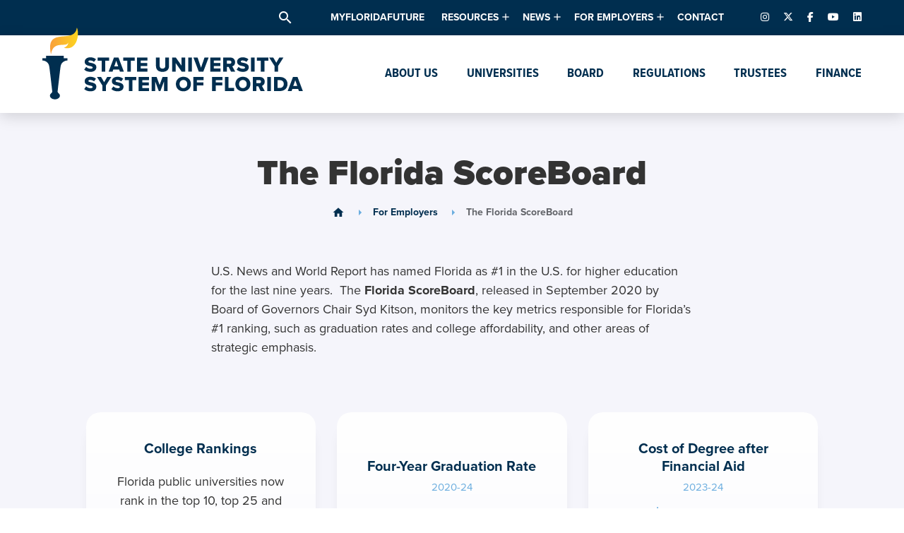

--- FILE ---
content_type: text/html; charset=UTF-8
request_url: https://www.flbog.edu/for-businesses/scoreboard/
body_size: 21029
content:
<!doctype html>
<html lang="en-US">

<head>
  <meta charset="UTF-8" />
  <meta name="viewport" content="width=device-width, initial-scale=1" />
  <link rel="profile" href="https://gmpg.org/xfn/11" />
  <meta name='robots' content='index, follow, max-image-preview:large, max-snippet:-1, max-video-preview:-1' />
	<style>img:is([sizes="auto" i], [sizes^="auto," i]) { contain-intrinsic-size: 3000px 1500px }</style>
	
<!-- Google Tag Manager for WordPress by gtm4wp.com -->
<script data-cfasync="false" data-pagespeed-no-defer>
	var gtm4wp_datalayer_name = "dataLayer";
	var dataLayer = dataLayer || [];

	const gtm4wp_scrollerscript_debugmode         = false;
	const gtm4wp_scrollerscript_callbacktime      = 100;
	const gtm4wp_scrollerscript_readerlocation    = 150;
	const gtm4wp_scrollerscript_contentelementid  = "content";
	const gtm4wp_scrollerscript_scannertime       = 60;
</script>
<!-- End Google Tag Manager for WordPress by gtm4wp.com -->
	<!-- This site is optimized with the Yoast SEO plugin v26.7 - https://yoast.com/wordpress/plugins/seo/ -->
	<title>The Florida ScoreBoard - State University System of Florida</title>
	<link rel="canonical" href="https://www.flbog.edu/for-businesses/scoreboard/" />
	<meta property="og:locale" content="en_US" />
	<meta property="og:type" content="article" />
	<meta property="og:title" content="The Florida ScoreBoard - State University System of Florida" />
	<meta property="og:description" content="U.S. News and World Report has named Florida as #1 in the U.S. for higher education for the last nine years.  The Florida ScoreBoard, released in September 2020 by Board of Governors Chair Syd Kitson, monitors the key metrics responsible for Florida’s #1 ranking, such as graduation rates and college affordability, and other areas of [&hellip;]" />
	<meta property="og:url" content="https://www.flbog.edu/for-businesses/scoreboard/" />
	<meta property="og:site_name" content="State University System of Florida" />
	<meta property="article:modified_time" content="2025-06-10T17:29:29+00:00" />
	<meta property="og:image" content="https://www.flbog.edu/wp-content/uploads/favicon.png" />
	<meta property="og:image:width" content="512" />
	<meta property="og:image:height" content="512" />
	<meta property="og:image:type" content="image/png" />
	<meta name="twitter:card" content="summary_large_image" />
	<meta name="twitter:label1" content="Est. reading time" />
	<meta name="twitter:data1" content="1 minute" />
	<script type="application/ld+json" class="yoast-schema-graph">{"@context":"https://schema.org","@graph":[{"@type":"WebPage","@id":"https://www.flbog.edu/for-businesses/scoreboard/","url":"https://www.flbog.edu/for-businesses/scoreboard/","name":"The Florida ScoreBoard - State University System of Florida","isPartOf":{"@id":"https://www.flbog.edu/#website"},"datePublished":"2020-03-26T14:32:05+00:00","dateModified":"2025-06-10T17:29:29+00:00","breadcrumb":{"@id":"https://www.flbog.edu/for-businesses/scoreboard/#breadcrumb"},"inLanguage":"en-US","potentialAction":[{"@type":"ReadAction","target":["https://www.flbog.edu/for-businesses/scoreboard/"]}]},{"@type":"BreadcrumbList","@id":"https://www.flbog.edu/for-businesses/scoreboard/#breadcrumb","itemListElement":[{"@type":"ListItem","position":1,"name":"Home","item":"https://www.flbog.edu/"},{"@type":"ListItem","position":2,"name":"For Employers","item":"https://www.flbog.edu/for-businesses/"},{"@type":"ListItem","position":3,"name":"The Florida ScoreBoard"}]},{"@type":"WebSite","@id":"https://www.flbog.edu/#website","url":"https://www.flbog.edu/","name":"State University System of Florida","description":"Florida Board of Governors","publisher":{"@id":"https://www.flbog.edu/#organization"},"potentialAction":[{"@type":"SearchAction","target":{"@type":"EntryPoint","urlTemplate":"https://www.flbog.edu/?s={search_term_string}"},"query-input":{"@type":"PropertyValueSpecification","valueRequired":true,"valueName":"search_term_string"}}],"inLanguage":"en-US"},{"@type":"Organization","@id":"https://www.flbog.edu/#organization","name":"State University System of Florida","url":"https://www.flbog.edu/","logo":{"@type":"ImageObject","inLanguage":"en-US","@id":"https://www.flbog.edu/#/schema/logo/image/","url":"https://www.flbog.edu/wp-content/uploads/state-university-system-of-florida-full-logo.png","contentUrl":"https://www.flbog.edu/wp-content/uploads/state-university-system-of-florida-full-logo.png","width":2784,"height":808,"caption":"State University System of Florida"},"image":{"@id":"https://www.flbog.edu/#/schema/logo/image/"}}]}</script>
	<!-- / Yoast SEO plugin. -->


		<!-- This site uses the Google Analytics by MonsterInsights plugin v9.3.0 - Using Analytics tracking - https://www.monsterinsights.com/ -->
				<script src="https://www.flbog.edu/wp-content/plugins/google-analytics-premium/pro/assets/js/privacy-guard.min.js"  data-cfasync="false" data-wpfc-render="false" type="text/javascript"></script>
			<script src="//www.googletagmanager.com/gtag/js?id=G-J1LZW829ZD"  data-cfasync="false" data-wpfc-render="false" type="text/javascript" async></script>
			<script data-cfasync="false" data-wpfc-render="false" type="text/javascript">
				var mi_version = '9.3.0';
				var mi_track_user = true;
				var mi_no_track_reason = '';
								var MonsterInsightsDefaultLocations = {"page_location":"https:\/\/www.flbog.edu\/for-businesses\/scoreboard\/"};
				if ( typeof MonsterInsightsPrivacyGuardFilter === 'function' ) {
					var MonsterInsightsLocations = (typeof MonsterInsightsExcludeQuery === 'object') ? MonsterInsightsPrivacyGuardFilter( MonsterInsightsExcludeQuery ) : MonsterInsightsPrivacyGuardFilter( MonsterInsightsDefaultLocations );
				} else {
					var MonsterInsightsLocations = (typeof MonsterInsightsExcludeQuery === 'object') ? MonsterInsightsExcludeQuery : MonsterInsightsDefaultLocations;
				}

								var disableStrs = [
										'ga-disable-G-J1LZW829ZD',
									];

				/* Function to detect opted out users */
				function __gtagTrackerIsOptedOut() {
					for (var index = 0; index < disableStrs.length; index++) {
						if (document.cookie.indexOf(disableStrs[index] + '=true') > -1) {
							return true;
						}
					}

					return false;
				}

				/* Disable tracking if the opt-out cookie exists. */
				if (__gtagTrackerIsOptedOut()) {
					for (var index = 0; index < disableStrs.length; index++) {
						window[disableStrs[index]] = true;
					}
				}

				/* Opt-out function */
				function __gtagTrackerOptout() {
					for (var index = 0; index < disableStrs.length; index++) {
						document.cookie = disableStrs[index] + '=true; expires=Thu, 31 Dec 2099 23:59:59 UTC; path=/';
						window[disableStrs[index]] = true;
					}
				}

				if ('undefined' === typeof gaOptout) {
					function gaOptout() {
						__gtagTrackerOptout();
					}
				}
								window.dataLayer = window.dataLayer || [];

				window.MonsterInsightsDualTracker = {
					helpers: {},
					trackers: {},
				};
				if (mi_track_user) {
					function __gtagDataLayer() {
						dataLayer.push(arguments);
					}

					function __gtagTracker(type, name, parameters) {
						if (!parameters) {
							parameters = {};
						}

						if (parameters.send_to) {
							__gtagDataLayer.apply(null, arguments);
							return;
						}

						if (type === 'event') {
														parameters.send_to = monsterinsights_frontend.v4_id;
							var hookName = name;
							if (typeof parameters['event_category'] !== 'undefined') {
								hookName = parameters['event_category'] + ':' + name;
							}

							if (typeof MonsterInsightsDualTracker.trackers[hookName] !== 'undefined') {
								MonsterInsightsDualTracker.trackers[hookName](parameters);
							} else {
								__gtagDataLayer('event', name, parameters);
							}
							
						} else {
							__gtagDataLayer.apply(null, arguments);
						}
					}

					__gtagTracker('js', new Date());
					__gtagTracker('set', {
						'developer_id.dZGIzZG': true,
											});
					if ( MonsterInsightsLocations.page_location ) {
						__gtagTracker('set', MonsterInsightsLocations);
					}
										__gtagTracker('config', 'G-J1LZW829ZD', {"forceSSL":"true","link_attribution":"true","post_type":"page"} );
															window.gtag = __gtagTracker;										(function () {
						/* https://developers.google.com/analytics/devguides/collection/analyticsjs/ */
						/* ga and __gaTracker compatibility shim. */
						var noopfn = function () {
							return null;
						};
						var newtracker = function () {
							return new Tracker();
						};
						var Tracker = function () {
							return null;
						};
						var p = Tracker.prototype;
						p.get = noopfn;
						p.set = noopfn;
						p.send = function () {
							var args = Array.prototype.slice.call(arguments);
							args.unshift('send');
							__gaTracker.apply(null, args);
						};
						var __gaTracker = function () {
							var len = arguments.length;
							if (len === 0) {
								return;
							}
							var f = arguments[len - 1];
							if (typeof f !== 'object' || f === null || typeof f.hitCallback !== 'function') {
								if ('send' === arguments[0]) {
									var hitConverted, hitObject = false, action;
									if ('event' === arguments[1]) {
										if ('undefined' !== typeof arguments[3]) {
											hitObject = {
												'eventAction': arguments[3],
												'eventCategory': arguments[2],
												'eventLabel': arguments[4],
												'value': arguments[5] ? arguments[5] : 1,
											}
										}
									}
									if ('pageview' === arguments[1]) {
										if ('undefined' !== typeof arguments[2]) {
											hitObject = {
												'eventAction': 'page_view',
												'page_path': arguments[2],
											}
										}
									}
									if (typeof arguments[2] === 'object') {
										hitObject = arguments[2];
									}
									if (typeof arguments[5] === 'object') {
										Object.assign(hitObject, arguments[5]);
									}
									if ('undefined' !== typeof arguments[1].hitType) {
										hitObject = arguments[1];
										if ('pageview' === hitObject.hitType) {
											hitObject.eventAction = 'page_view';
										}
									}
									if (hitObject) {
										action = 'timing' === arguments[1].hitType ? 'timing_complete' : hitObject.eventAction;
										hitConverted = mapArgs(hitObject);
										__gtagTracker('event', action, hitConverted);
									}
								}
								return;
							}

							function mapArgs(args) {
								var arg, hit = {};
								var gaMap = {
									'eventCategory': 'event_category',
									'eventAction': 'event_action',
									'eventLabel': 'event_label',
									'eventValue': 'event_value',
									'nonInteraction': 'non_interaction',
									'timingCategory': 'event_category',
									'timingVar': 'name',
									'timingValue': 'value',
									'timingLabel': 'event_label',
									'page': 'page_path',
									'location': 'page_location',
									'title': 'page_title',
									'referrer' : 'page_referrer',
								};
								for (arg in args) {
																		if (!(!args.hasOwnProperty(arg) || !gaMap.hasOwnProperty(arg))) {
										hit[gaMap[arg]] = args[arg];
									} else {
										hit[arg] = args[arg];
									}
								}
								return hit;
							}

							try {
								f.hitCallback();
							} catch (ex) {
							}
						};
						__gaTracker.create = newtracker;
						__gaTracker.getByName = newtracker;
						__gaTracker.getAll = function () {
							return [];
						};
						__gaTracker.remove = noopfn;
						__gaTracker.loaded = true;
						window['__gaTracker'] = __gaTracker;
					})();
									} else {
										console.log("");
					(function () {
						function __gtagTracker() {
							return null;
						}

						window['__gtagTracker'] = __gtagTracker;
						window['gtag'] = __gtagTracker;
					})();
									}
			</script>
				<!-- / Google Analytics by MonsterInsights -->
		<link rel="stylesheet"href="https://www.flbog.edu/wp-includes/css/dist/block-library/style.min.css" media="all">
<style id='classic-theme-styles-inline-css' type='text/css'>
/*! This file is auto-generated */
.wp-block-button__link{color:#fff;background-color:#32373c;border-radius:9999px;box-shadow:none;text-decoration:none;padding:calc(.667em + 2px) calc(1.333em + 2px);font-size:1.125em}.wp-block-file__button{background:#32373c;color:#fff;text-decoration:none}
</style>
<style id='global-styles-inline-css' type='text/css'>
:root{--wp--preset--aspect-ratio--square: 1;--wp--preset--aspect-ratio--4-3: 4/3;--wp--preset--aspect-ratio--3-4: 3/4;--wp--preset--aspect-ratio--3-2: 3/2;--wp--preset--aspect-ratio--2-3: 2/3;--wp--preset--aspect-ratio--16-9: 16/9;--wp--preset--aspect-ratio--9-16: 9/16;--wp--preset--color--black: #000000;--wp--preset--color--cyan-bluish-gray: #abb8c3;--wp--preset--color--white: #ffffff;--wp--preset--color--pale-pink: #f78da7;--wp--preset--color--vivid-red: #cf2e2e;--wp--preset--color--luminous-vivid-orange: #ff6900;--wp--preset--color--luminous-vivid-amber: #fcb900;--wp--preset--color--light-green-cyan: #7bdcb5;--wp--preset--color--vivid-green-cyan: #00d084;--wp--preset--color--pale-cyan-blue: #8ed1fc;--wp--preset--color--vivid-cyan-blue: #0693e3;--wp--preset--color--vivid-purple: #9b51e0;--wp--preset--gradient--vivid-cyan-blue-to-vivid-purple: linear-gradient(135deg,rgba(6,147,227,1) 0%,rgb(155,81,224) 100%);--wp--preset--gradient--light-green-cyan-to-vivid-green-cyan: linear-gradient(135deg,rgb(122,220,180) 0%,rgb(0,208,130) 100%);--wp--preset--gradient--luminous-vivid-amber-to-luminous-vivid-orange: linear-gradient(135deg,rgba(252,185,0,1) 0%,rgba(255,105,0,1) 100%);--wp--preset--gradient--luminous-vivid-orange-to-vivid-red: linear-gradient(135deg,rgba(255,105,0,1) 0%,rgb(207,46,46) 100%);--wp--preset--gradient--very-light-gray-to-cyan-bluish-gray: linear-gradient(135deg,rgb(238,238,238) 0%,rgb(169,184,195) 100%);--wp--preset--gradient--cool-to-warm-spectrum: linear-gradient(135deg,rgb(74,234,220) 0%,rgb(151,120,209) 20%,rgb(207,42,186) 40%,rgb(238,44,130) 60%,rgb(251,105,98) 80%,rgb(254,248,76) 100%);--wp--preset--gradient--blush-light-purple: linear-gradient(135deg,rgb(255,206,236) 0%,rgb(152,150,240) 100%);--wp--preset--gradient--blush-bordeaux: linear-gradient(135deg,rgb(254,205,165) 0%,rgb(254,45,45) 50%,rgb(107,0,62) 100%);--wp--preset--gradient--luminous-dusk: linear-gradient(135deg,rgb(255,203,112) 0%,rgb(199,81,192) 50%,rgb(65,88,208) 100%);--wp--preset--gradient--pale-ocean: linear-gradient(135deg,rgb(255,245,203) 0%,rgb(182,227,212) 50%,rgb(51,167,181) 100%);--wp--preset--gradient--electric-grass: linear-gradient(135deg,rgb(202,248,128) 0%,rgb(113,206,126) 100%);--wp--preset--gradient--midnight: linear-gradient(135deg,rgb(2,3,129) 0%,rgb(40,116,252) 100%);--wp--preset--font-size--small: 13px;--wp--preset--font-size--medium: 20px;--wp--preset--font-size--large: 36px;--wp--preset--font-size--x-large: 42px;--wp--preset--spacing--20: 0.44rem;--wp--preset--spacing--30: 0.67rem;--wp--preset--spacing--40: 1rem;--wp--preset--spacing--50: 1.5rem;--wp--preset--spacing--60: 2.25rem;--wp--preset--spacing--70: 3.38rem;--wp--preset--spacing--80: 5.06rem;--wp--preset--shadow--natural: 6px 6px 9px rgba(0, 0, 0, 0.2);--wp--preset--shadow--deep: 12px 12px 50px rgba(0, 0, 0, 0.4);--wp--preset--shadow--sharp: 6px 6px 0px rgba(0, 0, 0, 0.2);--wp--preset--shadow--outlined: 6px 6px 0px -3px rgba(255, 255, 255, 1), 6px 6px rgba(0, 0, 0, 1);--wp--preset--shadow--crisp: 6px 6px 0px rgba(0, 0, 0, 1);}:where(.is-layout-flex){gap: 0.5em;}:where(.is-layout-grid){gap: 0.5em;}body .is-layout-flex{display: flex;}.is-layout-flex{flex-wrap: wrap;align-items: center;}.is-layout-flex > :is(*, div){margin: 0;}body .is-layout-grid{display: grid;}.is-layout-grid > :is(*, div){margin: 0;}:where(.wp-block-columns.is-layout-flex){gap: 2em;}:where(.wp-block-columns.is-layout-grid){gap: 2em;}:where(.wp-block-post-template.is-layout-flex){gap: 1.25em;}:where(.wp-block-post-template.is-layout-grid){gap: 1.25em;}.has-black-color{color: var(--wp--preset--color--black) !important;}.has-cyan-bluish-gray-color{color: var(--wp--preset--color--cyan-bluish-gray) !important;}.has-white-color{color: var(--wp--preset--color--white) !important;}.has-pale-pink-color{color: var(--wp--preset--color--pale-pink) !important;}.has-vivid-red-color{color: var(--wp--preset--color--vivid-red) !important;}.has-luminous-vivid-orange-color{color: var(--wp--preset--color--luminous-vivid-orange) !important;}.has-luminous-vivid-amber-color{color: var(--wp--preset--color--luminous-vivid-amber) !important;}.has-light-green-cyan-color{color: var(--wp--preset--color--light-green-cyan) !important;}.has-vivid-green-cyan-color{color: var(--wp--preset--color--vivid-green-cyan) !important;}.has-pale-cyan-blue-color{color: var(--wp--preset--color--pale-cyan-blue) !important;}.has-vivid-cyan-blue-color{color: var(--wp--preset--color--vivid-cyan-blue) !important;}.has-vivid-purple-color{color: var(--wp--preset--color--vivid-purple) !important;}.has-black-background-color{background-color: var(--wp--preset--color--black) !important;}.has-cyan-bluish-gray-background-color{background-color: var(--wp--preset--color--cyan-bluish-gray) !important;}.has-white-background-color{background-color: var(--wp--preset--color--white) !important;}.has-pale-pink-background-color{background-color: var(--wp--preset--color--pale-pink) !important;}.has-vivid-red-background-color{background-color: var(--wp--preset--color--vivid-red) !important;}.has-luminous-vivid-orange-background-color{background-color: var(--wp--preset--color--luminous-vivid-orange) !important;}.has-luminous-vivid-amber-background-color{background-color: var(--wp--preset--color--luminous-vivid-amber) !important;}.has-light-green-cyan-background-color{background-color: var(--wp--preset--color--light-green-cyan) !important;}.has-vivid-green-cyan-background-color{background-color: var(--wp--preset--color--vivid-green-cyan) !important;}.has-pale-cyan-blue-background-color{background-color: var(--wp--preset--color--pale-cyan-blue) !important;}.has-vivid-cyan-blue-background-color{background-color: var(--wp--preset--color--vivid-cyan-blue) !important;}.has-vivid-purple-background-color{background-color: var(--wp--preset--color--vivid-purple) !important;}.has-black-border-color{border-color: var(--wp--preset--color--black) !important;}.has-cyan-bluish-gray-border-color{border-color: var(--wp--preset--color--cyan-bluish-gray) !important;}.has-white-border-color{border-color: var(--wp--preset--color--white) !important;}.has-pale-pink-border-color{border-color: var(--wp--preset--color--pale-pink) !important;}.has-vivid-red-border-color{border-color: var(--wp--preset--color--vivid-red) !important;}.has-luminous-vivid-orange-border-color{border-color: var(--wp--preset--color--luminous-vivid-orange) !important;}.has-luminous-vivid-amber-border-color{border-color: var(--wp--preset--color--luminous-vivid-amber) !important;}.has-light-green-cyan-border-color{border-color: var(--wp--preset--color--light-green-cyan) !important;}.has-vivid-green-cyan-border-color{border-color: var(--wp--preset--color--vivid-green-cyan) !important;}.has-pale-cyan-blue-border-color{border-color: var(--wp--preset--color--pale-cyan-blue) !important;}.has-vivid-cyan-blue-border-color{border-color: var(--wp--preset--color--vivid-cyan-blue) !important;}.has-vivid-purple-border-color{border-color: var(--wp--preset--color--vivid-purple) !important;}.has-vivid-cyan-blue-to-vivid-purple-gradient-background{background: var(--wp--preset--gradient--vivid-cyan-blue-to-vivid-purple) !important;}.has-light-green-cyan-to-vivid-green-cyan-gradient-background{background: var(--wp--preset--gradient--light-green-cyan-to-vivid-green-cyan) !important;}.has-luminous-vivid-amber-to-luminous-vivid-orange-gradient-background{background: var(--wp--preset--gradient--luminous-vivid-amber-to-luminous-vivid-orange) !important;}.has-luminous-vivid-orange-to-vivid-red-gradient-background{background: var(--wp--preset--gradient--luminous-vivid-orange-to-vivid-red) !important;}.has-very-light-gray-to-cyan-bluish-gray-gradient-background{background: var(--wp--preset--gradient--very-light-gray-to-cyan-bluish-gray) !important;}.has-cool-to-warm-spectrum-gradient-background{background: var(--wp--preset--gradient--cool-to-warm-spectrum) !important;}.has-blush-light-purple-gradient-background{background: var(--wp--preset--gradient--blush-light-purple) !important;}.has-blush-bordeaux-gradient-background{background: var(--wp--preset--gradient--blush-bordeaux) !important;}.has-luminous-dusk-gradient-background{background: var(--wp--preset--gradient--luminous-dusk) !important;}.has-pale-ocean-gradient-background{background: var(--wp--preset--gradient--pale-ocean) !important;}.has-electric-grass-gradient-background{background: var(--wp--preset--gradient--electric-grass) !important;}.has-midnight-gradient-background{background: var(--wp--preset--gradient--midnight) !important;}.has-small-font-size{font-size: var(--wp--preset--font-size--small) !important;}.has-medium-font-size{font-size: var(--wp--preset--font-size--medium) !important;}.has-large-font-size{font-size: var(--wp--preset--font-size--large) !important;}.has-x-large-font-size{font-size: var(--wp--preset--font-size--x-large) !important;}
:where(.wp-block-post-template.is-layout-flex){gap: 1.25em;}:where(.wp-block-post-template.is-layout-grid){gap: 1.25em;}
:where(.wp-block-columns.is-layout-flex){gap: 2em;}:where(.wp-block-columns.is-layout-grid){gap: 2em;}
:root :where(.wp-block-pullquote){font-size: 1.5em;line-height: 1.6;}
</style>
<link rel="stylesheet"href="https://fonts.googleapis.com/icon?family=Material+Icons" media="all">
<link rel="stylesheet"href="https://cdnjs.cloudflare.com/ajax/libs/font-awesome/6.7.2/css/fontawesome.min.css" media="all">
<link rel="stylesheet"href="https://cdnjs.cloudflare.com/ajax/libs/font-awesome/6.7.2/css/brands.min.css" media="all">
<link rel="stylesheet"href="https://cdnjs.cloudflare.com/ajax/libs/font-awesome/6.7.2/css/solid.min.css" media="all">
<link rel="stylesheet"href="https://use.typekit.net/abj7rhw.css" media="all">
<link rel="stylesheet"href="https://www.flbog.edu/wp-content/themes/flbog/style.css?build=14d8a4aac8a495151e1f16bf9378c06c" media="screen">
<script type="text/javascript" src="https://www.flbog.edu/wp-content/plugins/google-analytics-premium/assets/js/frontend-gtag.js" id="monsterinsights-frontend-script-js" async="async" data-wp-strategy="async"></script>
<script data-cfasync="false" data-wpfc-render="false" type="text/javascript" id='monsterinsights-frontend-script-js-extra'>/* <![CDATA[ */
var monsterinsights_frontend = {"js_events_tracking":"true","download_extensions":"doc,pdf,ppt,zip,xls,docx,pptx,xlsx","inbound_paths":"[{\"path\":\"\\\/go\\\/\",\"label\":\"affiliate\"},{\"path\":\"\\\/recommend\\\/\",\"label\":\"affiliate\"}]","home_url":"https:\/\/www.flbog.edu","hash_tracking":"false","v4_id":"G-J1LZW829ZD"};/* ]]> */
</script>
<script type="text/javascript" src="https://www.flbog.edu/wp-content/plugins/duracelltomi-google-tag-manager/dist/js/analytics-talk-content-tracking.js" id="gtm4wp-scroll-tracking-js"></script>
<link rel="https://api.w.org/" href="https://www.flbog.edu/wp-json/" /><link rel="alternate" title="JSON" type="application/json" href="https://www.flbog.edu/wp-json/wp/v2/pages/16436" /><link rel="alternate" title="oEmbed (JSON)" type="application/json+oembed" href="https://www.flbog.edu/wp-json/oembed/1.0/embed?url=https%3A%2F%2Fwww.flbog.edu%2Ffor-businesses%2Fscoreboard%2F" />
<link rel="alternate" title="oEmbed (XML)" type="text/xml+oembed" href="https://www.flbog.edu/wp-json/oembed/1.0/embed?url=https%3A%2F%2Fwww.flbog.edu%2Ffor-businesses%2Fscoreboard%2F&#038;format=xml" />
<!-- Stream WordPress user activity plugin v4.1.1 -->

<!-- Google Tag Manager for WordPress by gtm4wp.com -->
<!-- GTM Container placement set to footer -->
<script data-cfasync="false" data-pagespeed-no-defer>
	var dataLayer_content = {"pagePostType":"page","pagePostType2":"single-page","pagePostAuthor":"Taylor Perrin","browserName":"","browserVersion":"","browserEngineName":"","browserEngineVersion":"","osName":"","osVersion":"","deviceType":"bot","deviceManufacturer":"","deviceModel":"","geoCloudflareCountryCode":"US"};
	dataLayer.push( dataLayer_content );
</script>
<script data-cfasync="false" data-pagespeed-no-defer>
(function(w,d,s,l,i){w[l]=w[l]||[];w[l].push({'gtm.start':
new Date().getTime(),event:'gtm.js'});var f=d.getElementsByTagName(s)[0],
j=d.createElement(s),dl=l!='dataLayer'?'&l='+l:'';j.async=true;j.src=
'//www.googletagmanager.com/gtm.js?id='+i+dl;f.parentNode.insertBefore(j,f);
})(window,document,'script','dataLayer','GTM-P28VLGB');
</script>
<!-- End Google Tag Manager for WordPress by gtm4wp.com -->

		<!-- MonsterInsights Media Tracking -->
		<script data-cfasync="false" data-wpfc-render="false" type="text/javascript">
			var monsterinsights_tracked_video_marks = {};
			var monsterinsights_youtube_percentage_tracking_timeouts = {};

			/* Works for YouTube and Vimeo */
			function monsterinsights_media_get_id_for_iframe( source, service ) {
				var iframeUrlParts = source.split('?');
				var stripedUrl = iframeUrlParts[0].split('/');
				var videoId = stripedUrl[ stripedUrl.length - 1 ];

				return service + '-player-' + videoId;
			}

			function monsterinsights_media_record_video_event( provider, event, label, parameters = {} ) {
				__gtagTracker('event', event, {
					event_category: 'video-' + provider,
					event_label: label,
					non_interaction: event === 'impression',
					...parameters
				});
			}

			function monsterinsights_media_maybe_record_video_progress( provider, label, videoId, videoParameters ) {
				var progressTrackingAllowedMarks = [10,25,50,75];

				if ( typeof monsterinsights_tracked_video_marks[ videoId ] == 'undefined' ) {
					monsterinsights_tracked_video_marks[ videoId ] = [];
				}

				var { video_percent } = videoParameters;

				if ( progressTrackingAllowedMarks.includes( video_percent ) && !monsterinsights_tracked_video_marks[ videoId ].includes( video_percent ) ) {
					monsterinsights_media_record_video_event( provider, 'video_progress', label, videoParameters );

					/* Prevent multiple records for the same percentage */
					monsterinsights_tracked_video_marks[ videoId ].push( video_percent );
				}
			}

			/* --- Vimeo --- */
            var monsterinsights_media_vimeo_plays = {};

            function monsterinsights_setup_vimeo_events_for_iframe(iframe, title, player) {
                var playerId = iframe.getAttribute('id');
                var videoLabel = title || iframe.title || iframe.getAttribute('src');

                if ( !playerId ) {
                    playerId = monsterinsights_media_get_id_for_iframe( iframe.getAttribute('src'), 'vimeo' );
                    iframe.setAttribute( 'id', playerId );
                }

                monsterinsights_media_vimeo_plays[playerId] = 0;

                var videoParameters = {
                    video_provider: 'vimeo',
                    video_title: title,
                    video_url: iframe.getAttribute('src')
                };

                /**
                 * Record Impression
                 **/
                monsterinsights_media_record_video_event( 'vimeo', 'impression', videoLabel, videoParameters );

                /**
                 * Record video start
                 **/
                player.on('play', function(data) {
                    let playerId = this.element.id;
                    if ( monsterinsights_media_vimeo_plays[playerId] === 0 ) {
                        monsterinsights_media_vimeo_plays[playerId]++;

                        videoParameters.video_duration = data.duration;
                        videoParameters.video_current_time = data.seconds;
                        videoParameters.video_percent = 0;

                        monsterinsights_media_record_video_event( 'vimeo', 'video_start', videoLabel, videoParameters );
                    }
                });

                /**
                 * Record video progress
                 **/
                player.on('timeupdate', function(data) {
                    var progress = Math.floor(data.percent * 100);

                    videoParameters.video_duration = data.duration;
                    videoParameters.video_current_time = data.seconds;
                    videoParameters.video_percent = progress;

                    monsterinsights_media_maybe_record_video_progress( 'vimeo', videoLabel, playerId, videoParameters );
                });

                /**
                 * Record video complete
                 **/
                player.on('ended', function(data) {
                    videoParameters.video_duration = data.duration;
                    videoParameters.video_current_time = data.seconds;
                    videoParameters.video_percent = 100;

                    monsterinsights_media_record_video_event( 'vimeo', 'video_complete', videoLabel, videoParameters );
                });
            }

			function monsterinsights_on_vimeo_load() {

				var vimeoIframes = document.querySelectorAll("iframe[src*='vimeo']");

				vimeoIframes.forEach(function( iframe ) {
                    //  Set up the player
					var player = new Vimeo.Player(iframe);

                    //  The getVideoTitle function returns a promise
                    player.getVideoTitle().then(function(title) {
                        /*
                         * Binding the events inside this callback guarantees that we
                         * always have the correct title for the video
                         */
                        monsterinsights_setup_vimeo_events_for_iframe(iframe, title, player)
                    });
				});
			}

			function monsterinsights_media_init_vimeo_events() {
				var vimeoIframes = document.querySelectorAll("iframe[src*='vimeo']");

				if ( vimeoIframes.length ) {

					/* Maybe load Vimeo API */
					if ( window.Vimeo === undefined ) {
						var tag = document.createElement("script");
						tag.src = "https://player.vimeo.com/api/player.js";
						tag.setAttribute("onload", "monsterinsights_on_vimeo_load()");
						document.body.append(tag);
					} else {
						/* Vimeo API already loaded, invoke callback */
						monsterinsights_on_vimeo_load();
					}
				}
			}

			/* --- End Vimeo --- */

			/* --- YouTube --- */
			function monsterinsights_media_on_youtube_load() {
				var monsterinsights_media_youtube_plays = {};

				function __onPlayerReady(event) {
					monsterinsights_media_youtube_plays[event.target.h.id] = 0;

					var videoParameters = {
						video_provider: 'youtube',
						video_title: event.target.videoTitle,
						video_url: event.target.playerInfo.videoUrl
					};
					monsterinsights_media_record_video_event( 'youtube', 'impression', videoParameters.video_title, videoParameters );
				}

				/**
				 * Record progress callback
				 **/
				function __track_youtube_video_progress( player, videoLabel, videoParameters ) {
					var { playerInfo } = player;
					var playerId = player.h.id;

					var duration = playerInfo.duration; /* player.getDuration(); */
					var currentTime = playerInfo.currentTime; /* player.getCurrentTime(); */

					var percentage = (currentTime / duration) * 100;
					var progress = Math.floor(percentage);

					videoParameters.video_duration = duration;
					videoParameters.video_current_time = currentTime;
					videoParameters.video_percent = progress;

					monsterinsights_media_maybe_record_video_progress( 'youtube', videoLabel, playerId, videoParameters );
				}

				function __youtube_on_state_change( event ) {
					var state = event.data;
					var player = event.target;
					var { playerInfo } = player;
					var playerId = player.h.id;

					var videoParameters = {
						video_provider: 'youtube',
						video_title: player.videoTitle,
						video_url: playerInfo.videoUrl
					};

					/**
					 * YouTube's API doesn't offer a progress or timeupdate event.
					 * We have to track progress manually by asking the player for the current time, every X milliseconds, using an
    interval
					 **/

					if ( state === YT.PlayerState.PLAYING) {
						if ( monsterinsights_media_youtube_plays[playerId] === 0 ) {
							monsterinsights_media_youtube_plays[playerId]++;
							/**
							 * Record video start
							 **/
							videoParameters.video_duration = playerInfo.duration;
							videoParameters.video_current_time = playerInfo.currentTime;
							videoParameters.video_percent = 0;

							monsterinsights_media_record_video_event( 'youtube', 'video_start', videoParameters.video_title, videoParameters );
						}

						monsterinsights_youtube_percentage_tracking_timeouts[ playerId ] = setInterval(
							__track_youtube_video_progress,
							500,
							player,
							videoParameters.video_title,
							videoParameters
						);
					} else if ( state === YT.PlayerState.PAUSED ) {
						/* When the video is paused clear the interval */
						clearInterval( monsterinsights_youtube_percentage_tracking_timeouts[ playerId ] );
					} else if ( state === YT.PlayerState.ENDED ) {

						/**
						 * Record video complete
						 **/
						videoParameters.video_duration = playerInfo.duration;
						videoParameters.video_current_time = playerInfo.currentTime;
						videoParameters.video_percent = 100;

						monsterinsights_media_record_video_event( 'youtube', 'video_complete', videoParameters.video_title, videoParameters );
						clearInterval( monsterinsights_youtube_percentage_tracking_timeouts[ playerId ] );
					}
				}

				var youtubeIframes = document.querySelectorAll("iframe[src*='youtube'],iframe[src*='youtu.be']");

				youtubeIframes.forEach(function( iframe ) {
					var playerId = iframe.getAttribute('id');

					if ( !playerId ) {
						playerId = monsterinsights_media_get_id_for_iframe( iframe.getAttribute('src'), 'youtube' );
						iframe.setAttribute( 'id', playerId );
					}

					new YT.Player(playerId, {
						events: {
							onReady: __onPlayerReady,
							onStateChange: __youtube_on_state_change
						}
					});
				});
			}

			function monsterinsights_media_load_youtube_api() {
				if ( window.YT ) {
					return;
				}

				var youtubeIframes = document.querySelectorAll("iframe[src*='youtube'],iframe[src*='youtu.be']");
				if ( 0 === youtubeIframes.length ) {
					return;
				}

				var tag = document.createElement("script");
				tag.src = "https://www.youtube.com/iframe_api";
				var firstScriptTag = document.getElementsByTagName('script')[0];
				firstScriptTag.parentNode.insertBefore(tag, firstScriptTag);
			}

			function monsterinsights_media_init_youtube_events() {
				/* YouTube always looks for a function called onYouTubeIframeAPIReady */
				window.onYouTubeIframeAPIReady = monsterinsights_media_on_youtube_load;
			}
			/* --- End YouTube --- */

			/* --- HTML Videos --- */
			function monsterinsights_media_init_html_video_events() {
				var monsterinsights_media_html_plays = {};
				var videos = document.querySelectorAll('video');
				var videosCount = 0;

				videos.forEach(function( video ) {

					var videoLabel = video.title;

					if ( !videoLabel ) {
						var videoCaptionEl = video.nextElementSibling;

						if ( videoCaptionEl && videoCaptionEl.nodeName.toLowerCase() === 'figcaption' ) {
							videoLabel = videoCaptionEl.textContent;
						} else {
							videoLabel = video.getAttribute('src');
						}
					}

					var videoTitle = videoLabel;

					var playerId = video.getAttribute('id');

					if ( !playerId ) {
						playerId = 'html-player-' + videosCount;
						video.setAttribute('id', playerId);
					}

					monsterinsights_media_html_plays[playerId] = 0

					var videoSrc = video.getAttribute('src')

					if ( ! videoSrc && video.currentSrc ) {
						videoSrc = video.currentSrc;
					}

					var videoParameters = {
						video_provider: 'html',
						video_title: videoTitle ? videoTitle : videoSrc,
						video_url: videoSrc,
					};

					/**
					 * Record Impression
					 **/
					monsterinsights_media_record_video_event( 'html', 'impression', videoLabel, videoParameters );

					/**
					 * Record video start
					 **/
					video.addEventListener('play', function(event) {
						let playerId = event.target.id;
						if ( monsterinsights_media_html_plays[playerId] === 0 ) {
							monsterinsights_media_html_plays[playerId]++;

							videoParameters.video_duration = video.duration;
							videoParameters.video_current_time = video.currentTime;
							videoParameters.video_percent = 0;

							monsterinsights_media_record_video_event( 'html', 'video_start', videoLabel, videoParameters );
						}
					}, false );

					/**
					 * Record video progress
					 **/
					video.addEventListener('timeupdate', function() {
						var percentage = (video.currentTime / video.duration) * 100;
						var progress = Math.floor(percentage);

						videoParameters.video_duration = video.duration;
						videoParameters.video_current_time = video.currentTime;
						videoParameters.video_percent = progress;

						monsterinsights_media_maybe_record_video_progress( 'html', videoLabel, playerId, videoParameters );
					}, false );

					/**
					 * Record video complete
					 **/
					video.addEventListener('ended', function() {
						var percentage = (video.currentTime / video.duration) * 100;
						var progress = Math.floor(percentage);

						videoParameters.video_duration = video.duration;
						videoParameters.video_current_time = video.currentTime;
						videoParameters.video_percent = progress;

						monsterinsights_media_record_video_event( 'html', 'video_complete', videoLabel, videoParameters );
					}, false );

					videosCount++;
				});
			}
			/* --- End HTML Videos --- */

			function monsterinsights_media_init_video_events() {
				/**
				 * HTML Video - Attach events & record impressions
				 */
				monsterinsights_media_init_html_video_events();

				/**
				 * Vimeo - Attach events & record impressions
				 */
				monsterinsights_media_init_vimeo_events();

				monsterinsights_media_load_youtube_api();
			}

			/* Attach events */
			function monsterinsights_media_load() {

				if ( typeof(__gtagTracker) === 'undefined' ) {
					setTimeout(monsterinsights_media_load, 200);
					return;
				}

				if ( document.readyState === "complete" ) { // Need this for cookie plugin.
					monsterinsights_media_init_video_events();
				} else if ( window.addEventListener ) {
					window.addEventListener( "load", monsterinsights_media_init_video_events, false );
				} else if ( window.attachEvent ) {
					window.attachEvent( "onload", monsterinsights_media_init_video_events);
				}

				/**
				 * YouTube - Attach events & record impressions.
				 * We don't need to attach this into page load event
				 * because we already use YT function "onYouTubeIframeAPIReady"
				 * and this will help on using onReady event with the player instantiation.
				 */
				monsterinsights_media_init_youtube_events();
			}

			monsterinsights_media_load();
		</script>
		<!-- End MonsterInsights Media Tracking -->

		
<link rel="icon" href="https://www.flbog.edu/wp-content/uploads/cropped-favicon-32x32.png" sizes="32x32" />
<link rel="icon" href="https://www.flbog.edu/wp-content/uploads/cropped-favicon-192x192.png" sizes="192x192" />
<link rel="apple-touch-icon" href="https://www.flbog.edu/wp-content/uploads/cropped-favicon-180x180.png" />
<meta name="msapplication-TileImage" content="https://www.flbog.edu/wp-content/uploads/cropped-favicon-270x270.png" />
  <script type="module" src="https://public.tableau.com/javascripts/api/tableau.embedding.3.latest.min.js"></script>
</head>

<body>
  <a href="#main" class="sr-only">Skip to Content</a>

  
  <header id="header">

    <div class="search-bar">
	<div class="container-fluid container-max">

	  <i class="material-icons search-close">close</i>

		<div class="row justify-content-center">
			<div class="col-12 col-md-10 col-lg-8">

				<form method="get" action="https://www.flbog.edu">
					<label for="s" class="d-none">Search State University System of Florida</label>					<input type="text" id="s" name="s" placeholder="Search the site&hellip;" value="" autocomplete="off">
					<button type="submit" class="link-block link-liner"><span>Search</span></button>
				</form>

			</div>
		</div>

	</div>
</div>

    
    <div class="top-bar d-none d-md-block">
      <div class="container-max d-flex justify-content-end">
        <i class="material-icons search-btn">search</i>
        <ul id="menu-top-navigation" class="list-unstyled"><li><a href="https://www.flbog.edu/myfloridafuture/"><span tabindex="-1">MyFloridaFuture</span></a></li>
<li class="parent"><a href="https://www.flbog.edu/resources/"><span tabindex="-1">Resources</span></a>
<ul class="sub-menu">
	<li class="sub-parent"><a href="https://www.flbog.edu/resources/online-education/"><span tabindex="-1">Online Education</span></a>
<ul class="children">
<li><a href="https://www.flbog.edu/resources/online-education/distance-learning/"><span tabindex="-1">Distance Learning</span></a></li>
<li><a href="https://www.flbog.edu/resources/online-education/2025-strategic-plan-for-online-education/"><span tabindex="-1">2025 Strategic Plan for Online Education</span></a></li>
<li><a href="https://www.flbog.edu/resources/online-education/annual-reports/"><span tabindex="-1">Online Education Annual Reports</span></a></li>
<li><a href="https://www.flbog.edu/resources/online-education/online-faculty-award/"><span tabindex="-1">President’s Award Program for Exemplary Online Teaching</span></a></li>

</ul></li>
	<li class="sub-parent"><a href="https://www.flbog.edu/resources/data-analytics/"><span tabindex="-1">Data &#038; Analytics</span></a>
<ul class="children">
<li><a href="https://www.flbog.edu/resources/data-analytics/dashboards/"><span tabindex="-1">Data Dashboards</span></a></li>
<li><a href="https://www.flbog.edu/resources/data-analytics/due-dates-master-calendar/" target="_blank"><span tabindex="-1">Due Dates Master Calendar</span></a></li>
<li><a href="https://www.flbog.edu/resources/data-analytics/data-request-tracking-system/" target="_blank"><span tabindex="-1">Data Request Tracking System</span></a></li>

</ul></li>
	<li class="sub-parent"><a href="https://www.flbog.edu/resources/academic/"><span tabindex="-1">Academic Programs</span></a>
<ul class="children">
<li><a href="https://www.flbog.edu/resources/academic/program-coordination-approval/"><span tabindex="-1">Academic Degree Program Actions</span></a></li>
<li><a href="https://www.flbog.edu/resources/academic/program-review-accreditation/"><span tabindex="-1">Accreditation</span></a></li>
<li><a href="https://www.flbog.edu/resources/academic/programs-of-strategic-emphasis/"><span tabindex="-1">Programs of Strategic Emphasis</span></a></li>
<li><a href="https://www.flbog.edu/resources/academic/sus-academic-degree-program-inventory/" target="_blank"><span tabindex="-1">Academic Degree Program Inventory</span></a></li>

</ul></li>
	<li class="sub-parent"><a href="https://www.flbog.edu/resources/research-development/"><span tabindex="-1">Research &#038; Development</span></a>
<ul class="children">
<li><a href="https://www.flbog.edu/resources/research-development/irb-reciprocity/"><span tabindex="-1">IRB Reciprocity</span></a></li>

</ul></li>
	<li><a href="https://www.flbog.edu/textbook-affordability/"><span tabindex="-1">Textbook Affordability</span></a></li>
	<li><a href="https://www.flbog.edu/intellectual-freedom-survey/"><span tabindex="-1">Intellectual Freedom Survey</span></a></li>
	<li><a href="https://www.flbog.edu/resources/admissions-tour/"><span tabindex="-1">High School Counselors</span></a></li>
	<li><a href="https://www.flbog.edu/resources/institutes-centers/"><span tabindex="-1">Institutes &#038; Centers</span></a></li>
</ul>
</li>
<li class="parent"><a href="https://www.flbog.edu/news/"><span tabindex="-1">News</span></a>
<ul class="sub-menu">
	<li><a href="https://www.flbog.edu/news/news-updates/"><span tabindex="-1">News &#038; Updates</span></a></li>
	<li><a href="https://www.flbog.edu/news/events/"><span tabindex="-1">Events</span></a></li>
	<li><a href="https://www.flbog.edu/news/media-kit/"><span tabindex="-1">Media Kit</span></a></li>
	<li><a href="https://www.flbog.edu/state-university-system-of-florida-alert/"><span tabindex="-1">System Alerts</span></a></li>
</ul>
</li>
<li class="parent current-page-ancestor current-page-parent active"><a href="https://www.flbog.edu/for-businesses/"><span tabindex="-1">For Employers</span></a>
<ul class="sub-menu">
	<li class="active"><a href="https://www.flbog.edu/for-businesses/scoreboard/"><span tabindex="-1">The Florida ScoreBoard</span></a></li>
	<li><a href="https://www.flbog.edu/for-businesses/businesses/"><span tabindex="-1">Talent &#038; Resources</span></a></li>
</ul>
</li>
<li><a href="https://www.flbog.edu/contact/"><span tabindex="-1">Contact</span></a></li>
</ul>        <ul id="menu-social" class="list-unstyled"><li><a href="https://www.instagram.com/sus_florida/"><span>Instagram</span><i class="fab fa-instagram"></i></a></li>
<li><a target="_blank" href="https://x.com/SUS_Florida"><span>X &#8211; Formerly Twitter</span><i class="fa-brands fa-x-twitter"></i></a></li>
<li><a target="_blank" href="https://www.facebook.com/SUSFlorida"><span>Facebook</span><i class="fab fa-facebook-f"></i></a></li>
<li><a target="_blank" href="https://www.youtube.com/FLBoardofGovernors"><span>YouTube</span><i class="fab fa-youtube"></i></a></li>
<li><a href="https://www.linkedin.com/company/state-university-system-of-florida---board-of-governors"><span>LinkedIn</span><i class="fab fa-linkedin"></i></a></li>
</ul>      </div>
    </div>

    <div class="main-bar">
      <div class="container-max d-flex align-items-center justify-content-between">

        <a href="https://www.flbog.edu/" class="custom-logo-link" rel="home"><img src="https://www.flbog.edu/wp-content/uploads/flbog_logo.svg" class="custom-logo" alt="State University System of Florida Logo" decoding="async" /></a>
        <div class="d-flex align-items-center">
          <i class="material-icons search-btn search-btn-mobile d-md-none"><span>search</span></i>

          <label class="hamburger-btn d-xl-none" id="hamburger-btn">
            <div>
              <span></span>
              <span></span>
              <span></span>
            </div>
            <p class="d-none d-md-block">Menu</p>
          </label>
        </div>

        <div class="main-nav-wrapper d-none d-xl-block">
          <ul id="menu-main-navigation" class="list-unstyled"><li class="d-xl-none"><a href="https://www.flbog.edu/"><span tabindex="-1">Home</span></a><ul class="sub-wrapper" data-offset="0"><li class="sub-menu-container"><ul class="sub-menu sub-menu-title"><li>Home</li></ul><ul class="sub-menu sub-menu-items"></ul></li></ul></li>
<li class="parent"><a href="https://www.flbog.edu/about-us-2/"><span tabindex="-1">About Us</span></a><ul class="sub-wrapper" data-offset="0"><li class="sub-menu-container"><ul class="sub-menu sub-menu-title"><li>About Us</li></ul>
<ul class="sub-menu">
	<li><a href="https://www.flbog.edu/about-us-2/"><span tabindex="-1">About Us</span></a></li>
	<li class="sub-parent"><a href="https://www.flbog.edu/about-us-2/office-of-the-chancellor/"><span tabindex="-1">Office of the Chancellor</span></a>
<ul class="children">
<li><a href="https://www.flbog.edu/about-us-2/office-of-the-chancellor/chancellor/"><span tabindex="-1">Chancellor</span></a></li>
<li><a href="https://www.flbog.edu/about-us-2/office-of-the-chancellor/announcements-statements/"><span tabindex="-1">Chancellor&#8217;s Announcements &#038; Statements</span></a></li>
<li><a href="https://www.flbog.edu/about-us-2/office-of-the-chancellor/corporate-secretary/"><span tabindex="-1">Corporate Secretary</span></a></li>
<li><a href="https://www.flbog.edu/about-us-2/office-of-the-chancellor/general-counsel/"><span tabindex="-1">General Counsel</span></a></li>
<li><a href="https://www.flbog.edu/about-us-2/office-of-the-chancellor/public-affairs/"><span tabindex="-1">Public Affairs</span></a></li>
<li><a href="https://www.flbog.edu/about-us-2/office-of-the-chancellor/innovation-online/"><span tabindex="-1">Innovation &#038; Online</span></a></li>
<li><a href="https://www.flbog.edu/about-us-2/office-of-the-chancellor/initiatives-achievements/" target="_blank"><span tabindex="-1">Initiatives &#038; Achievements</span></a></li>
<li><a href="https://www.flbog.edu/about-us-2/office-of-the-chancellor/past-chancellors/"><span tabindex="-1">Past Chancellors</span></a></li>

</ul></li>
	<li><a href="https://www.flbog.edu/about-us-2/inspector-general/"><span tabindex="-1">Inspector General</span></a></li>
	<li><a href="https://www.flbog.edu/about-us-2/academic-student-affairs/"><span tabindex="-1">Academic &#038; Student Affairs</span></a></li>
	<li class="sub-parent"><a href="https://www.flbog.edu/about-us-2/finance-administration/"><span tabindex="-1">Finance &#038; Administration</span></a>
<ul class="children">
<li><a href="https://www.flbog.edu/about-us-2/finance-administration/budget-general-office/"><span tabindex="-1">General Office Budget</span></a></li>
<li><a href="https://www.flbog.edu/about-us-2/finance-administration/finance-facilities/"><span tabindex="-1">Finance &#038; Facilities</span></a></li>
<li><a href="https://www.flbog.edu/about-us-2/finance-administration/human-resources/"><span tabindex="-1">Human Resources</span></a></li>
<li><a href="https://www.flbog.edu/about-us-2/finance-administration/it-security/"><span tabindex="-1">IT &#038; Security</span></a></li>
<li><a href="https://www.flbog.edu/about-us-2/finance-administration/office-of-data-analytics/"><span tabindex="-1">Office of Data &#038; Analytics</span></a></li>
<li><a href="https://www.flbog.edu/about-us-2/finance-administration/university-budgets/"><span tabindex="-1">University Budgets</span></a></li>

</ul></li>
	<li><a href="https://www.flbog.edu/about-us-2/leadership-staff/"><span tabindex="-1">Staff</span></a></li>
	<li><a href="https://www.flbog.edu/bog-fes/"><span tabindex="-1">Free Expression Statement</span></a></li>
</ul>
<ul class="sub-menu sub-menu-items"></ul></li></ul></li>
<li class="parent"><a href="https://www.flbog.edu/universities/"><span tabindex="-1">Universities</span></a><ul class="sub-wrapper" data-offset="0"><li class="sub-menu-container"><ul class="sub-menu sub-menu-title"><li>Universities</li></ul>
<ul class="sub-menu">
	<li><a href="https://www.flbog.edu/universities/"><span tabindex="-1">Explore All Universities</span></a></li>
	<li class="sub-parent"><a href="https://www.flbog.edu/universities/parents-students/"><span tabindex="-1">Parents &#038; Students</span></a>
<ul class="children">
<li><a href="https://www.flbog.edu/universities/parents-students/planning-for-college/"><span tabindex="-1">Planning for College</span></a></li>
<li><a href="https://www.flbog.edu/universities/parents-students/tuition-fees/"><span tabindex="-1">Tuition &#038; Fees</span></a></li>
<li><a href="https://www.flbog.edu/universities/parents-students/grandparents-waiver-guidance/"><span tabindex="-1">Grandparents Waiver Guidance</span></a></li>
<li><a href="https://www.flbog.edu/universities/parents-students/university-assistance-for-solving-problems/"><span tabindex="-1">University Assistance for Solving Problems</span></a></li>
<li><a href="https://www.flbog.edu/universities/parents-students/board-of-governors-assistance-for-solving-problems/"><span tabindex="-1">Board of Governors Assistance for Solving Problems</span></a></li>
<li><a href="https://www.flbog.edu/universities/parents-students/academic-common-market/"><span tabindex="-1">Academic Common Market</span></a></li>
<li><a href="https://www.flbog.edu/universities/parents-students/market-rate-tuition/"><span tabindex="-1">Market Rate Tuition</span></a></li>

</ul></li>
	<li class="sub-parent"><a href="https://www.flbog.edu/universities/admissions-transfers/"><span tabindex="-1">Admissions &#038; Transfers</span></a>
<ul class="children">
<li><a href="https://www.flbog.edu/universities/admissions-transfers/undergraduate-admissions/"><span tabindex="-1">Undergraduate Admissions</span></a></li>
<li><a href="https://www.flbog.edu/universities/admissions-transfers/first-time-in-college-students/"><span tabindex="-1">First-Time-in-College Students</span></a></li>
<li><a href="https://www.flbog.edu/universities/admissions-transfers/transfer-students/"><span tabindex="-1">Transfer Students</span></a></li>
<li><a href="https://www.flbog.edu/universities/admissions-transfers/graduate-professional-admissions/"><span tabindex="-1">Graduate &#038; Professional Admissions</span></a></li>
<li><a href="https://www.flbog.edu/universities/admissions-transfers/international-students/"><span tabindex="-1">International Students</span></a></li>
<li><a href="https://www.flbog.edu/universities/admissions-transfers/students-with-disabilities/"><span tabindex="-1">Students with Disabilities</span></a></li>

</ul></li>
	<li class="sub-parent"><a href="https://www.flbog.edu/universities/key-university-info/"><span tabindex="-1">Key University Info</span></a>
<ul class="children">
<li><a href="https://www.flbog.edu/universities/key-university-info/general-education-courses/"><span tabindex="-1">General Education Courses</span></a></li>
<li><a href="https://www.flbog.edu/universities/key-university-info/student-services/"><span tabindex="-1">Student Services</span></a></li>
<li><a href="https://www.flbog.edu/universities/key-university-info/financial-aid/"><span tabindex="-1">Financial Aid</span></a></li>
<li><a href="https://www.flbog.edu/universities/key-university-info/honor-programs-colleges/"><span tabindex="-1">Honor Programs &#038; Colleges</span></a></li>
<li><a href="https://www.flbog.edu/universities/key-university-info/study-abroad/"><span tabindex="-1">Study Abroad</span></a></li>
<li><a href="https://www.flbog.edu/universities/key-university-info/distance-learning/"><span tabindex="-1">Distance Learning</span></a></li>
<li><a href="https://www.flbog.edu/universities/key-university-info/military-veteran-affairs/"><span tabindex="-1">Military &#038; Veteran Affairs</span></a></li>
<li><a href="https://www.flbog.edu/universities/key-university-info/university-fact-books/"><span tabindex="-1">University Fact Books</span></a></li>
<li><a href="https://www.flbog.edu/universities/key-university-info/university-strategic-plans/"><span tabindex="-1">University Strategic Plans</span></a></li>

</ul></li>
	<li><a href="https://www.flbog.edu/universities/advisory-council-of-faculty-senates/"><span tabindex="-1">Advisory Council of Faculty Senates (ACFS)</span></a></li>
	<li><a href="https://www.flbog.edu/universities/key-university-info/university-fact-books/"><span tabindex="-1">University Fact Books</span></a></li>
	<li><a href="https://www.flbog.edu/university-alerts/"><span tabindex="-1">University Alerts</span></a></li>
</ul>
<ul class="sub-menu sub-menu-items"></ul></li></ul></li>
<li class="parent"><a href="https://www.flbog.edu/board/"><span tabindex="-1">Board</span></a><ul class="sub-wrapper" data-offset="0"><li class="sub-menu-container"><ul class="sub-menu sub-menu-title"><li>Board</li></ul>
<ul class="sub-menu">
	<li><a href="https://www.flbog.edu/board/governors/"><span tabindex="-1">Governors</span></a></li>
	<li><a href="https://www.flbog.edu/board/board-committees/"><span tabindex="-1">Board Committees</span></a></li>
	<li><a href="https://www.flbog.edu/board/upcoming-meeting/"><span tabindex="-1">Upcoming Meetings</span></a></li>
	<li><a href="https://www.flbog.edu/board/meeting-archives/"><span tabindex="-1">Meeting Archives</span></a></li>
	<li><a href="https://www.flbog.edu/board/procedures/"><span tabindex="-1">Board Operating Procedures</span></a></li>
	<li><a href="https://www.flbog.edu/strategic-plan/"><span tabindex="-1">Strategic Plan</span></a></li>
	<li><a href="https://www.flbog.edu/board/accountability-plans/"><span tabindex="-1">Accountability Plans</span></a></li>
	<li class="sub-parent"><a href="https://www.flbog.edu/board/advisory-groups/"><span tabindex="-1">Advisory Groups</span></a>
<ul class="children">
<li><a href="https://www.flbog.edu/board/advisory-groups/access-and-attainment/"><span tabindex="-1">Access and Attainment</span></a></li>

</ul></li>
	<li><a href="https://www.flbog.edu/foundation/"><span tabindex="-1">Foundation</span></a></li>
</ul>
<ul class="sub-menu sub-menu-items"></ul></li></ul></li>
<li class="parent"><a href="https://www.flbog.edu/regulations/"><span tabindex="-1">Regulations</span></a><ul class="sub-wrapper" data-offset="0"><li class="sub-menu-container"><ul class="sub-menu sub-menu-title"><li>Regulations</li></ul>
<ul class="sub-menu">
	<li><a href="https://www.flbog.edu/regulations/active-regulations/"><span tabindex="-1">Active Regulations</span></a></li>
	<li><a href="https://www.flbog.edu/regulations/proposed-regulations/"><span tabindex="-1">Proposed Regulations</span></a></li>
	<li><a href="https://www.flbog.edu/regulations/sign-up-for-notifications/"><span tabindex="-1">Sign Up for Notifications</span></a></li>
	<li><a href="https://www.flbog.edu/regulations/archived-notices/"><span tabindex="-1">Archived Notices</span></a></li>
	<li><a href="https://www.flbog.edu/regulations/guidelines/"><span tabindex="-1">Guidelines</span></a></li>
	<li><a href="https://www.flbog.edu/regulations/university-regulations/"><span tabindex="-1">University Regulations</span></a></li>
	<li><a href="https://www.flbog.edu/regulations/regulatory-plans/"><span tabindex="-1">Regulatory Plans</span></a></li>
</ul>
<ul class="sub-menu sub-menu-items"></ul></li></ul></li>
<li class="parent"><a href="https://www.flbog.edu/trustees/"><span tabindex="-1">Trustees</span></a><ul class="sub-wrapper" data-offset="0"><li class="sub-menu-container"><ul class="sub-menu sub-menu-title"><li>Trustees</li></ul>
<ul class="sub-menu">
	<li><a href="https://www.flbog.edu/trustees/trustee-appointments-development/"><span tabindex="-1">Trustee Appointments &#038; Development</span></a></li>
	<li><a href="https://www.flbog.edu/trustees/trustees-calendars/"><span tabindex="-1">Trustees Calendars</span></a></li>
	<li><a href="https://www.flbog.edu/trustees/trustee-orientations/"><span tabindex="-1">Trustee Orientation</span></a></li>
	<li><a href="https://www.flbog.edu/trustees/trustee-protocols/"><span tabindex="-1">Trustee Protocols</span></a></li>
	<li><a href="https://www.flbog.edu/trustees/trustee-resources/"><span tabindex="-1">Trustee Resources</span></a></li>
	<li><a href="https://www.flbog.edu/trustees/trustee-training/"><span tabindex="-1">Trustee Training</span></a></li>
	<li><a href="https://www.flbog.edu/trustees/trustee-vacancies/"><span tabindex="-1">Board of Trustee Vacancies and Application Process</span></a></li>
	<li><a href="https://www.flbog.edu/trustees/trustee-orientations-summits/"><span tabindex="-1">Trustee Summits</span></a></li>
</ul>
<ul class="sub-menu sub-menu-items"></ul></li></ul></li>
<li class="parent"><a href="https://www.flbog.edu/finance/"><span tabindex="-1">Finance</span></a><ul class="sub-wrapper" data-offset="0"><li class="sub-menu-container"><ul class="sub-menu sub-menu-title"><li>Finance</li></ul>
<ul class="sub-menu">
	<li><a href="https://www.flbog.edu/finance/performance-based-funding/"><span tabindex="-1">Performance-Based Funding</span></a></li>
	<li class="sub-parent"><a href="https://www.flbog.edu/finance/university-budget-information/"><span tabindex="-1">University Budget Information</span></a>
<ul class="children">
<li><a href="https://www.flbog.edu/finance/university-budget-information/budget-guidelines-and-definitions/"><span tabindex="-1">Budget Guidelines and Definitions for University Reference</span></a></li>
<li><a href="https://www.flbog.edu/finance/university-budget-information/final-amendment-packages/"><span tabindex="-1">Final Amendment Packages</span></a></li>
<li><a href="https://www.flbog.edu/finance/university-budget-information/expenditure-analysis/"><span tabindex="-1">Expenditure Analysis</span></a></li>
<li><a href="https://www.flbog.edu/finance/university-budget-information/operating-budgets/" target="_blank"><span tabindex="-1">Operating Budget Reports</span></a></li>
<li><a href="https://www.flbog.edu/finance/university-budget-information/operating-budget-summaries/"><span tabindex="-1">Operating Budget Summaries</span></a></li>
<li><a href="https://www.flbog.edu/finance/university-budget-information/allocations-summaries/"><span tabindex="-1">Allocations Summaries</span></a></li>
<li><a href="https://www.flbog.edu/finance/university-budget-information/financial-statements-summaries/"><span tabindex="-1">Financial Statements &#038; Summaries</span></a></li>
<li><a href="https://www.flbog.edu/finance/university-budget-information/glossary-of-budget-and-finance-terms-terms/"><span tabindex="-1">Glossary of Budget and Finance Terms</span></a></li>
<li><a href="https://www.flbog.edu/finance/university-budget-information/qa-carryforward-spending-plan/"><span tabindex="-1">Q&#038;A Carryforward Spending Plan</span></a></li>

</ul></li>
	<li class="sub-parent"><a href="https://www.flbog.edu/finance/fco-finance-information/"><span tabindex="-1">Fixed Capital Outlay</span></a>
<ul class="children">
<li><a href="https://www.flbog.edu/finance/fco-finance-information/fixed-capital-outlay-guidance-and-reference-material/"><span tabindex="-1">Funding Sources and General Information</span></a></li>
<li><a href="https://www.flbog.edu/finance/fco-finance-information/bond-information/"><span tabindex="-1">Debt Issuance/P3 Guidelines and Bond Ratings</span></a></li>
<li><a href="https://www.flbog.edu/finance/fco-finance-information/fco-budget-requests/"><span tabindex="-1">Legislative Budget Requests</span></a></li>
<li><a href="https://www.flbog.edu/finance/fco-finance-information/technical-budget-instructions/"><span tabindex="-1">Legislative Budget Request Instructions and Forms</span></a></li>
<li><a href="https://www.flbog.edu/finance/fco-finance-information/space-needs-calculation-review/" target="_blank"><span tabindex="-1">Evaluation of Space Needs Calculation Methodology</span></a></li>

</ul></li>
	<li class="sub-parent"><a href="https://www.flbog.edu/finance/legislative-budget-requests-appropriations/"><span tabindex="-1">Legislative Budget Requests</span></a>
<ul class="children">
<li><a href="https://www.flbog.edu/finance/legislative-budget-requests-appropriations/technical-budget-instructions/"><span tabindex="-1">Technical Legislative Budget Request Instructions</span></a></li>
<li><a href="https://www.flbog.edu/finance/legislative-budget-requests-appropriations/historic-legislative-budget-requests/"><span tabindex="-1">Historic Legislative Budget Requests</span></a></li>

</ul></li>
	<li><a href="https://www.flbog.edu/finance/history-of-sus-funding/"><span tabindex="-1">History of SUS Funding</span></a></li>
</ul>
<ul class="sub-menu sub-menu-items"></ul></li></ul></li>
</ul>        </div>

      </div>
    </div>
  </header>

  <main id="main">

<div id="page-container" class="scoreboard-container">
  <div class="container-fluid container-max">
    <div class="row justify-content-center">
      <div class="col-12 col-md-10">

        <header class="entry-header text-center">
          <h1>The Florida ScoreBoard</h1>          <ol class="breadcrumb"><li><a href="https://www.flbog.edu"><i class="material-icons">home</i> <span class="d-none">Home</span></a></li> <li><a href="https://www.flbog.edu/for-businesses/">For Employers</a></li><li>The Florida ScoreBoard</li></ol>        </header>

        <div class="row justify-content-center mb-5">
          <div class="col-12 col-md-8 entry-content">
            
<p>U.S. News and World Report has named Florida as #1 in the U.S. for higher education for the last nine years.  The <strong>Florida ScoreBoard</strong>, released in September 2020 by Board of Governors Chair Syd Kitson, monitors the key metrics responsible for Florida’s #1 ranking, such as graduation rates and college affordability, and other areas of strategic emphasis. </p>
          </div>
        </div>

        
        <div class="row">

                <div class="col-12 col-md-6 col-xl-4 col-data-point">
          <div class="data-point data-point-simple">

            <div class="data-content">

              <header>
                <h3><a href="https://www.flbog.edu/resources/scoreboard/college-rankings/">College Rankings</a></h3>
                              </header>

              
                                <div class="rankings-module text-center">
                  <p>Florida public universities now rank in the top 10, top 25 and top 50 in U.S. News and World Report&#8217;s College Rankings. </p>
                  <img src="https://www.flbog.edu/wp-content/uploads/logo-flame.svg" class="attachment-full size-full" alt="FLBOG torch logo" decoding="async" />                </div>
                
              
            </div>

            <div class="data-link">
              <a href="https://www.flbog.edu/resources/scoreboard/college-rankings/">Explore Metric <i class="material-icons" aria-hidden="true">keyboard_backspace</i></a>
            </div>

          </div>
        </div>

                <div class="col-12 col-md-6 col-xl-4 col-data-point">
          <div class="data-point">

            <div class="data-content">

              <header>
                <h3><a href="https://www.flbog.edu/resources/scoreboard/four-year-graduation-rate/">Four-Year Graduation Rate</a></h3>
                <p class="data-date"><span>2020-24</span></p>              </header>

              
              <div class="data-value"><span>66.0</span><sub>%</sub></div>

              <div class="data-chart" data-config="{&quot;chartID&quot;:&quot;chart-16425&quot;,&quot;config&quot;:{&quot;type&quot;:&quot;bar&quot;,&quot;data&quot;:{&quot;labels&quot;:[&quot;2016-2020&quot;,&quot;2017-2021&quot;,&quot;2018-2022&quot;,&quot;2019-2023&quot;,&quot;2020-2024&quot;],&quot;datasets&quot;:[{&quot;label&quot;:&quot;System&quot;,&quot;data&quot;:[58.8,61.2,62.6,64.2,66],&quot;barThickness&quot;:20,&quot;backgroundColor&quot;:[&quot;#6CAEDF&quot;,&quot;#6CAEDF&quot;,&quot;#6CAEDF&quot;,&quot;#6CAEDF&quot;,&quot;#002E4F&quot;]}]},&quot;options&quot;:{&quot;responsive&quot;:true,&quot;cornerRadius&quot;:4,&quot;scales&quot;:{&quot;yAxes&quot;:[{&quot;display&quot;:false,&quot;gridLines&quot;:{&quot;display&quot;:true,&quot;color&quot;:&quot;transparent&quot;,&quot;drawBorder&quot;:false,&quot;zeroLineColor&quot;:&quot;red&quot;,&quot;zeroLineWidth&quot;:1},&quot;ticks&quot;:{&quot;beginAtZero&quot;:true,&quot;min&quot;:0}}],&quot;xAxes&quot;:[{&quot;display&quot;:true,&quot;gridLines&quot;:{&quot;color&quot;:&quot;#eee&quot;,&quot;display&quot;:true,&quot;drawOnChartArea&quot;:false,&quot;drawTicks&quot;:false,&quot;zeroLineWidth&quot;:0},&quot;ticks&quot;:{&quot;display&quot;:true,&quot;padding&quot;:10,&quot;fontStyle&quot;:&quot;bold&quot;,&quot;fontColor&quot;:&quot;#002E4F&quot;}}]},&quot;tooltips&quot;:{&quot;mode&quot;:&quot;index&quot;,&quot;intersect&quot;:true},&quot;legend&quot;:{&quot;display&quot;:false},&quot;title&quot;:{&quot;display&quot;:false}}}}" data-prefix="" data-suffix="%" data-type="percent" data-multiplier=""><canvas id="chart-16425"></canvas></div>

              <div class="data-trend data-trend-up data-trend-pos data-trend-pos">
                <span class="data-arrow"><i class="material-icons" aria-hidden="true">arrow_forward</i></span>
              <p>1.8% change from previous year</p>
              </div>

              
            </div>

            <div class="data-link">
              <a href="https://www.flbog.edu/resources/scoreboard/four-year-graduation-rate/">Explore Metric <i class="material-icons" aria-hidden="true">keyboard_backspace</i></a>
            </div>

          </div>
        </div>

                <div class="col-12 col-md-6 col-xl-4 col-data-point">
          <div class="data-point">

            <div class="data-content">

              <header>
                <h3><a href="https://www.flbog.edu/resources/scoreboard/average-cost-to-the-student/">Cost of Degree after Financial Aid</a></h3>
                <p class="data-date"><span>2023-24</span></p>              </header>

              
              <div class="data-value"><sup>$</sup><span>270</span></div>

              <div class="data-chart" data-config="{&quot;chartID&quot;:&quot;chart-16427&quot;,&quot;config&quot;:{&quot;type&quot;:&quot;bar&quot;,&quot;data&quot;:{&quot;labels&quot;:[&quot;2019-2020&quot;,&quot;2020-2021&quot;,&quot;2021-2022&quot;,&quot;2022-2023&quot;,&quot;2023-2024&quot;],&quot;datasets&quot;:[{&quot;label&quot;:&quot;System&quot;,&quot;data&quot;:[3020,1550,-2490,1230,270],&quot;barThickness&quot;:20,&quot;backgroundColor&quot;:[&quot;#6CAEDF&quot;,&quot;#6CAEDF&quot;,&quot;#6CAEDF&quot;,&quot;#6CAEDF&quot;,&quot;#002E4F&quot;]}]},&quot;options&quot;:{&quot;responsive&quot;:true,&quot;cornerRadius&quot;:4,&quot;scales&quot;:{&quot;yAxes&quot;:[{&quot;display&quot;:false,&quot;gridLines&quot;:{&quot;display&quot;:true,&quot;color&quot;:&quot;transparent&quot;,&quot;drawBorder&quot;:false,&quot;zeroLineColor&quot;:&quot;red&quot;,&quot;zeroLineWidth&quot;:1},&quot;ticks&quot;:{&quot;beginAtZero&quot;:true,&quot;min&quot;:0}}],&quot;xAxes&quot;:[{&quot;display&quot;:true,&quot;gridLines&quot;:{&quot;color&quot;:&quot;#eee&quot;,&quot;display&quot;:true,&quot;drawOnChartArea&quot;:false,&quot;drawTicks&quot;:false,&quot;zeroLineWidth&quot;:0},&quot;ticks&quot;:{&quot;display&quot;:true,&quot;padding&quot;:10,&quot;fontStyle&quot;:&quot;bold&quot;,&quot;fontColor&quot;:&quot;#002E4F&quot;}}]},&quot;tooltips&quot;:{&quot;mode&quot;:&quot;index&quot;,&quot;intersect&quot;:true},&quot;legend&quot;:{&quot;display&quot;:false},&quot;title&quot;:{&quot;display&quot;:false}}}}" data-prefix="$" data-suffix="" data-type="numeric" data-multiplier=""><canvas id="chart-16427"></canvas></div>

              <div class="data-trend data-trend-down data-trend-pos data-trend-pos">
                <span class="data-arrow"><i class="material-icons" aria-hidden="true">arrow_forward</i></span>
              <p>-78% change from previous year</p>
              </div>

              
            </div>

            <div class="data-link">
              <a href="https://www.flbog.edu/resources/scoreboard/average-cost-to-the-student/">Explore Metric <i class="material-icons" aria-hidden="true">keyboard_backspace</i></a>
            </div>

          </div>
        </div>

                <div class="col-12 col-md-6 col-xl-4 col-data-point">
          <div class="data-point">

            <div class="data-content">

              <header>
                <h3><a href="https://www.flbog.edu/resources/scoreboard/annual-student-debt/">Annual Student Debt</a></h3>
                <p class="data-date"><span>2023-24</span></p>              </header>

              
              <div class="data-value"><sup>$</sup><span>1,680</span></div>

              <div class="data-chart" data-config="{&quot;chartID&quot;:&quot;chart-16434&quot;,&quot;config&quot;:{&quot;type&quot;:&quot;bar&quot;,&quot;data&quot;:{&quot;labels&quot;:[&quot;2019-2020&quot;,&quot;2020-2021&quot;,&quot;2021-2022&quot;,&quot;2022-2023&quot;,&quot;2023-2024&quot;],&quot;datasets&quot;:[{&quot;label&quot;:&quot;System&quot;,&quot;data&quot;:[2210,1780,1630,1690,1680],&quot;barThickness&quot;:20,&quot;backgroundColor&quot;:[&quot;#6CAEDF&quot;,&quot;#6CAEDF&quot;,&quot;#6CAEDF&quot;,&quot;#6CAEDF&quot;,&quot;#002E4F&quot;]}]},&quot;options&quot;:{&quot;responsive&quot;:true,&quot;cornerRadius&quot;:4,&quot;scales&quot;:{&quot;yAxes&quot;:[{&quot;display&quot;:false,&quot;gridLines&quot;:{&quot;display&quot;:true,&quot;color&quot;:&quot;transparent&quot;,&quot;drawBorder&quot;:false,&quot;zeroLineColor&quot;:&quot;red&quot;,&quot;zeroLineWidth&quot;:1},&quot;ticks&quot;:{&quot;beginAtZero&quot;:true,&quot;min&quot;:0}}],&quot;xAxes&quot;:[{&quot;display&quot;:true,&quot;gridLines&quot;:{&quot;color&quot;:&quot;#eee&quot;,&quot;display&quot;:true,&quot;drawOnChartArea&quot;:false,&quot;drawTicks&quot;:false,&quot;zeroLineWidth&quot;:0},&quot;ticks&quot;:{&quot;display&quot;:true,&quot;padding&quot;:10,&quot;fontStyle&quot;:&quot;bold&quot;,&quot;fontColor&quot;:&quot;#002E4F&quot;}}]},&quot;tooltips&quot;:{&quot;mode&quot;:&quot;index&quot;,&quot;intersect&quot;:true},&quot;legend&quot;:{&quot;display&quot;:false},&quot;title&quot;:{&quot;display&quot;:false}}}}" data-prefix="$" data-suffix="" data-type="numeric" data-multiplier=""><canvas id="chart-16434"></canvas></div>

              <div class="data-trend data-trend-down data-trend-pos data-trend-pos">
                <span class="data-arrow"><i class="material-icons" aria-hidden="true">arrow_forward</i></span>
              <p>-0.59% change from previous year</p>
              </div>

              
            </div>

            <div class="data-link">
              <a href="https://www.flbog.edu/resources/scoreboard/annual-student-debt/">Explore Metric <i class="material-icons" aria-hidden="true">keyboard_backspace</i></a>
            </div>

          </div>
        </div>

                <div class="col-12 col-md-6 col-xl-4 col-data-point">
          <div class="data-point">

            <div class="data-content">

              <header>
                <h3><a href="https://www.flbog.edu/resources/scoreboard/baccalaureate-degrees-awarded-without-excess-hours/">Degrees Awarded Without Excess Hours</a></h3>
                <p class="data-date"><span>2023-24</span></p>              </header>

              
              <div class="data-value"><span>85.0</span><sub>%</sub></div>

              <div class="data-chart" data-config="{&quot;chartID&quot;:&quot;chart-16429&quot;,&quot;config&quot;:{&quot;type&quot;:&quot;bar&quot;,&quot;data&quot;:{&quot;labels&quot;:[&quot;2019-2020&quot;,&quot;2020-2021&quot;,&quot;2021-2022&quot;,&quot;2022-2023&quot;,&quot;2023-2024&quot;],&quot;datasets&quot;:[{&quot;label&quot;:&quot;System&quot;,&quot;data&quot;:[82,82,84,85,85],&quot;barThickness&quot;:20,&quot;backgroundColor&quot;:[&quot;#6CAEDF&quot;,&quot;#6CAEDF&quot;,&quot;#6CAEDF&quot;,&quot;#6CAEDF&quot;,&quot;#002E4F&quot;]}]},&quot;options&quot;:{&quot;responsive&quot;:true,&quot;cornerRadius&quot;:4,&quot;scales&quot;:{&quot;yAxes&quot;:[{&quot;display&quot;:false,&quot;gridLines&quot;:{&quot;display&quot;:true,&quot;color&quot;:&quot;transparent&quot;,&quot;drawBorder&quot;:false,&quot;zeroLineColor&quot;:&quot;red&quot;,&quot;zeroLineWidth&quot;:1},&quot;ticks&quot;:{&quot;beginAtZero&quot;:true,&quot;min&quot;:0}}],&quot;xAxes&quot;:[{&quot;display&quot;:true,&quot;gridLines&quot;:{&quot;color&quot;:&quot;#eee&quot;,&quot;display&quot;:true,&quot;drawOnChartArea&quot;:false,&quot;drawTicks&quot;:false,&quot;zeroLineWidth&quot;:0},&quot;ticks&quot;:{&quot;display&quot;:true,&quot;padding&quot;:10,&quot;fontStyle&quot;:&quot;bold&quot;,&quot;fontColor&quot;:&quot;#002E4F&quot;}}]},&quot;tooltips&quot;:{&quot;mode&quot;:&quot;index&quot;,&quot;intersect&quot;:true},&quot;legend&quot;:{&quot;display&quot;:false},&quot;title&quot;:{&quot;display&quot;:false}}}}" data-prefix="" data-suffix="%" data-type="percent" data-multiplier=""><canvas id="chart-16429"></canvas></div>

              <div class="data-trend data-trend-up data-trend-pos data-trend-pos">
                <span class="data-arrow"><i class="material-icons" aria-hidden="true">arrow_forward</i></span>
              <p>0% change from previous year</p>
              </div>

              
            </div>

            <div class="data-link">
              <a href="https://www.flbog.edu/resources/scoreboard/baccalaureate-degrees-awarded-without-excess-hours/">Explore Metric <i class="material-icons" aria-hidden="true">keyboard_backspace</i></a>
            </div>

          </div>
        </div>

                <div class="col-12 col-md-6 col-xl-4 col-data-point">
          <div class="data-point">

            <div class="data-content">

              <header>
                <h3><a href="https://www.flbog.edu/resources/scoreboard/bachelors-graduates-employed-or-continuing-education/">Bachelor&#8217;s Graduates Employed or Continuing Education</a></h3>
                <p class="data-date"><span>2022-23</span></p>              </header>

              
              <div class="data-value"><span>74.4</span><sub>%</sub></div>

              <div class="data-chart" data-config="{&quot;chartID&quot;:&quot;chart-16428&quot;,&quot;config&quot;:{&quot;type&quot;:&quot;bar&quot;,&quot;data&quot;:{&quot;labels&quot;:[&quot;2018-2019&quot;,&quot;2019-2020&quot;,&quot;2020-2021&quot;,&quot;2021-2022&quot;,&quot;2022-2023&quot;],&quot;datasets&quot;:[{&quot;label&quot;:&quot;System&quot;,&quot;data&quot;:[0,65.7,70,73.8,74.4],&quot;barThickness&quot;:20,&quot;backgroundColor&quot;:[&quot;#6CAEDF&quot;,&quot;#6CAEDF&quot;,&quot;#6CAEDF&quot;,&quot;#6CAEDF&quot;,&quot;#002E4F&quot;]}]},&quot;options&quot;:{&quot;responsive&quot;:true,&quot;cornerRadius&quot;:4,&quot;scales&quot;:{&quot;yAxes&quot;:[{&quot;display&quot;:false,&quot;gridLines&quot;:{&quot;display&quot;:true,&quot;color&quot;:&quot;transparent&quot;,&quot;drawBorder&quot;:false,&quot;zeroLineColor&quot;:&quot;red&quot;,&quot;zeroLineWidth&quot;:1},&quot;ticks&quot;:{&quot;beginAtZero&quot;:true,&quot;min&quot;:0}}],&quot;xAxes&quot;:[{&quot;display&quot;:true,&quot;gridLines&quot;:{&quot;color&quot;:&quot;#eee&quot;,&quot;display&quot;:true,&quot;drawOnChartArea&quot;:false,&quot;drawTicks&quot;:false,&quot;zeroLineWidth&quot;:0},&quot;ticks&quot;:{&quot;display&quot;:true,&quot;padding&quot;:10,&quot;fontStyle&quot;:&quot;bold&quot;,&quot;fontColor&quot;:&quot;#002E4F&quot;}}]},&quot;tooltips&quot;:{&quot;mode&quot;:&quot;index&quot;,&quot;intersect&quot;:true},&quot;legend&quot;:{&quot;display&quot;:false},&quot;title&quot;:{&quot;display&quot;:false}}}}" data-prefix="" data-suffix="%" data-type="percent" data-multiplier=""><canvas id="chart-16428"></canvas></div>

              <div class="data-trend data-trend-up data-trend-pos data-trend-pos">
                <span class="data-arrow"><i class="material-icons" aria-hidden="true">arrow_forward</i></span>
              <p>0.6% change from previous year</p>
              </div>

              
            </div>

            <div class="data-link">
              <a href="https://www.flbog.edu/resources/scoreboard/bachelors-graduates-employed-or-continuing-education/">Explore Metric <i class="material-icons" aria-hidden="true">keyboard_backspace</i></a>
            </div>

          </div>
        </div>

                <div class="col-12 col-md-6 col-xl-4 col-data-point">
          <div class="data-point">

            <div class="data-content">

              <header>
                <h3><a href="https://www.flbog.edu/resources/scoreboard/bachelors-degrees-awarded/">Bachelor’s Degrees Awarded</a></h3>
                <p class="data-date"><span>2023-24</span></p>              </header>

              
              <div class="data-value"><span>72,055</span></div>

              <div class="data-chart" data-config="{&quot;chartID&quot;:&quot;chart-16430&quot;,&quot;config&quot;:{&quot;type&quot;:&quot;bar&quot;,&quot;data&quot;:{&quot;labels&quot;:[&quot;2019-2020&quot;,&quot;2020-2021&quot;,&quot;2021-2022&quot;,&quot;2022-2023&quot;,&quot;2023-2024&quot;],&quot;datasets&quot;:[{&quot;label&quot;:&quot;System&quot;,&quot;data&quot;:[72213,73649,73092,71668,72055],&quot;barThickness&quot;:20,&quot;backgroundColor&quot;:[&quot;#6CAEDF&quot;,&quot;#6CAEDF&quot;,&quot;#6CAEDF&quot;,&quot;#6CAEDF&quot;,&quot;#002E4F&quot;]}]},&quot;options&quot;:{&quot;responsive&quot;:true,&quot;cornerRadius&quot;:4,&quot;scales&quot;:{&quot;yAxes&quot;:[{&quot;display&quot;:false,&quot;gridLines&quot;:{&quot;display&quot;:true,&quot;color&quot;:&quot;transparent&quot;,&quot;drawBorder&quot;:false,&quot;zeroLineColor&quot;:&quot;red&quot;,&quot;zeroLineWidth&quot;:1},&quot;ticks&quot;:{&quot;beginAtZero&quot;:true,&quot;min&quot;:0}}],&quot;xAxes&quot;:[{&quot;display&quot;:true,&quot;gridLines&quot;:{&quot;color&quot;:&quot;#eee&quot;,&quot;display&quot;:true,&quot;drawOnChartArea&quot;:false,&quot;drawTicks&quot;:false,&quot;zeroLineWidth&quot;:0},&quot;ticks&quot;:{&quot;display&quot;:true,&quot;padding&quot;:10,&quot;fontStyle&quot;:&quot;bold&quot;,&quot;fontColor&quot;:&quot;#002E4F&quot;}}]},&quot;tooltips&quot;:{&quot;mode&quot;:&quot;index&quot;,&quot;intersect&quot;:true},&quot;legend&quot;:{&quot;display&quot;:false},&quot;title&quot;:{&quot;display&quot;:false}}}}" data-prefix="" data-suffix="" data-type="numeric" data-multiplier=""><canvas id="chart-16430"></canvas></div>

              <div class="data-trend data-trend-up data-trend-pos data-trend-pos">
                <span class="data-arrow"><i class="material-icons" aria-hidden="true">arrow_forward</i></span>
              <p>0.5% change from previous year</p>
              </div>

              
            </div>

            <div class="data-link">
              <a href="https://www.flbog.edu/resources/scoreboard/bachelors-degrees-awarded/">Explore Metric <i class="material-icons" aria-hidden="true">keyboard_backspace</i></a>
            </div>

          </div>
        </div>

                <div class="col-12 col-md-6 col-xl-4 col-data-point">
          <div class="data-point">

            <div class="data-content">

              <header>
                <h3><a href="https://www.flbog.edu/resources/scoreboard/total-research-expenditures-millions/">Total Research Expenditures ($Millions)</a></h3>
                <p class="data-date"><span>2023-24</span></p>              </header>

              
              <div class="data-value"><sup>$</sup><span>3,124</span><sub>M</sub></div>

              <div class="data-chart" data-config="{&quot;chartID&quot;:&quot;chart-16432&quot;,&quot;config&quot;:{&quot;type&quot;:&quot;bar&quot;,&quot;data&quot;:{&quot;labels&quot;:[&quot;2019-2020&quot;,&quot;2020-2021&quot;,&quot;2021-2022&quot;,&quot;2022-2023&quot;,&quot;2023-2024&quot;],&quot;datasets&quot;:[{&quot;label&quot;:&quot;System&quot;,&quot;data&quot;:[2255,2308,2533,2916,3124],&quot;barThickness&quot;:20,&quot;backgroundColor&quot;:[&quot;#6CAEDF&quot;,&quot;#6CAEDF&quot;,&quot;#6CAEDF&quot;,&quot;#6CAEDF&quot;,&quot;#002E4F&quot;]}]},&quot;options&quot;:{&quot;responsive&quot;:true,&quot;cornerRadius&quot;:4,&quot;scales&quot;:{&quot;yAxes&quot;:[{&quot;display&quot;:false,&quot;gridLines&quot;:{&quot;display&quot;:true,&quot;color&quot;:&quot;transparent&quot;,&quot;drawBorder&quot;:false,&quot;zeroLineColor&quot;:&quot;red&quot;,&quot;zeroLineWidth&quot;:1},&quot;ticks&quot;:{&quot;beginAtZero&quot;:true,&quot;min&quot;:0}}],&quot;xAxes&quot;:[{&quot;display&quot;:true,&quot;gridLines&quot;:{&quot;color&quot;:&quot;#eee&quot;,&quot;display&quot;:true,&quot;drawOnChartArea&quot;:false,&quot;drawTicks&quot;:false,&quot;zeroLineWidth&quot;:0},&quot;ticks&quot;:{&quot;display&quot;:true,&quot;padding&quot;:10,&quot;fontStyle&quot;:&quot;bold&quot;,&quot;fontColor&quot;:&quot;#002E4F&quot;}}]},&quot;tooltips&quot;:{&quot;mode&quot;:&quot;index&quot;,&quot;intersect&quot;:true},&quot;legend&quot;:{&quot;display&quot;:false},&quot;title&quot;:{&quot;display&quot;:false}}}}" data-prefix="$" data-suffix="M" data-type="numeric" data-multiplier=""><canvas id="chart-16432"></canvas></div>

              <div class="data-trend data-trend-up data-trend-pos data-trend-pos">
                <span class="data-arrow"><i class="material-icons" aria-hidden="true">arrow_forward</i></span>
              <p>7.16% change from previous year</p>
              </div>

              
            </div>

            <div class="data-link">
              <a href="https://www.flbog.edu/resources/scoreboard/total-research-expenditures-millions/">Explore Metric <i class="material-icons" aria-hidden="true">keyboard_backspace</i></a>
            </div>

          </div>
        </div>

                <div class="col-12 col-md-6 col-xl-4 col-data-point">
          <div class="data-point">

            <div class="data-content">

              <header>
                <h3><a href="https://www.flbog.edu/resources/scoreboard/utility-patents-awarded/">Utility Patents Awarded</a></h3>
                <p class="data-date"><span>2023-24</span></p>              </header>

              
              <div class="data-value"><span>383</span></div>

              <div class="data-chart" data-config="{&quot;chartID&quot;:&quot;chart-16433&quot;,&quot;config&quot;:{&quot;type&quot;:&quot;bar&quot;,&quot;data&quot;:{&quot;labels&quot;:[&quot;2019-2020&quot;,&quot;2020-2021&quot;,&quot;2021-2022&quot;,&quot;2022-2023&quot;,&quot;2023-2024&quot;],&quot;datasets&quot;:[{&quot;label&quot;:&quot;System&quot;,&quot;data&quot;:[446,420,383,395,383],&quot;barThickness&quot;:20,&quot;backgroundColor&quot;:[&quot;#6CAEDF&quot;,&quot;#6CAEDF&quot;,&quot;#6CAEDF&quot;,&quot;#6CAEDF&quot;,&quot;#002E4F&quot;]}]},&quot;options&quot;:{&quot;responsive&quot;:true,&quot;cornerRadius&quot;:4,&quot;scales&quot;:{&quot;yAxes&quot;:[{&quot;display&quot;:false,&quot;gridLines&quot;:{&quot;display&quot;:true,&quot;color&quot;:&quot;transparent&quot;,&quot;drawBorder&quot;:false,&quot;zeroLineColor&quot;:&quot;red&quot;,&quot;zeroLineWidth&quot;:1},&quot;ticks&quot;:{&quot;beginAtZero&quot;:true,&quot;min&quot;:0}}],&quot;xAxes&quot;:[{&quot;display&quot;:true,&quot;gridLines&quot;:{&quot;color&quot;:&quot;#eee&quot;,&quot;display&quot;:true,&quot;drawOnChartArea&quot;:false,&quot;drawTicks&quot;:false,&quot;zeroLineWidth&quot;:0},&quot;ticks&quot;:{&quot;display&quot;:true,&quot;padding&quot;:10,&quot;fontStyle&quot;:&quot;bold&quot;,&quot;fontColor&quot;:&quot;#002E4F&quot;}}]},&quot;tooltips&quot;:{&quot;mode&quot;:&quot;index&quot;,&quot;intersect&quot;:true},&quot;legend&quot;:{&quot;display&quot;:false},&quot;title&quot;:{&quot;display&quot;:false}}}}" data-prefix="" data-suffix="" data-type="numeric" data-multiplier=""><canvas id="chart-16433"></canvas></div>

              <div class="data-trend data-trend-down data-trend-neg data-trend-pos">
                <span class="data-arrow"><i class="material-icons" aria-hidden="true">arrow_forward</i></span>
              <p>-3.04% change from previous year</p>
              </div>

              
            </div>

            <div class="data-link">
              <a href="https://www.flbog.edu/resources/scoreboard/utility-patents-awarded/">Explore Metric <i class="material-icons" aria-hidden="true">keyboard_backspace</i></a>
            </div>

          </div>
        </div>

        
        </div>

        
      </div>
    </div>
  </div>
</div>


</main>

<footer id="footer">
  <section class="did-u-know">
	<div class="container-fluid container-max">

		<div class="row align-items-center js-toggle">

							<div class="col-12 col-lg-4 col-duk-logo">
					<div>
						<img src="https://www.flbog.edu/wp-content/uploads/duk-logo.svg" class="d-none d-lg-block auto-size" alt="Did U Know Logo" decoding="async" />						<span class="d-block d-lg-none">Did U Know?</span>
					</div>
				</div>
			
			<div class="col-12 col-lg-8 col-duk-content">
				<div class="duk-title"><h3><span>Florida's Public Universities Have the Lowest Cost of Earning a Degree in the Nation</span> <span class="d-none">Expand for More Information</span><i class="material-icons duk-icon" aria-hidden="true">add</i></h3></div>			</div>

		</div>

		<div class="row justify-content-end">
			<div class="col-12 col-lg-8">
				<div class="duk-content"><div><!-- wp:paragraph -->
<p><strong>Florida's Public Universities Have the Lowest Cost of Earning a Degree in the Nation</strong></p>
<!-- /wp:paragraph -->

<!-- wp:paragraph -->
<p><strong>Did U Know?</strong>&nbsp;The College Board’s “Annual Trends in College Pricing” report confirmed that the cost of a bachelor’s degree at Florida’s public universities has been the lowest in the country for three consecutive years. U.S. News &amp; World Report also ranked Florida as No. 1 for tuition and fees and the No. 1 state for higher education overall since its inception in 2017.</p>
<!-- /wp:paragraph -->

<!-- wp:paragraph -->
<p><strong>What does this mean for you?</strong>&nbsp;With a continued emphasis on affordability, the average State University System student pays $270 for a bachelor’s degree after factoring in Florida’s investment in financial aid, marking the sixth consecutive year of decline. Within the SUS, over 17,000 fewer resident undergraduate students took out loans in 2020-21 compared to 2019-20, while 77% of resident undergraduate students did not take out any loans. Increased financial aid, increased graduation rates, and consistently low tuition have resulted in fewer resident undergraduates taking out loans and lower loan default rates.</p>
<!-- /wp:paragraph -->

<!-- wp:paragraph -->
<p><strong>Bottom line?</strong>&nbsp;The State University System is a good return on investment.</p>
<!-- /wp:paragraph -->

<!-- wp:paragraph -->
<p></p>
<!-- /wp:paragraph --></div></div>			</div>
		</div>

	</div>
</section>
  <div class="footer-mid">
    <div class="container-fluid container-max">
      <div class="row justify-content-center row-footer-content">
        <div class="col-12 col-md-10 d-lg-flex justify-content-lg-between">

          <div class="footer-badge order-lg-2">
            <img src="https://www.flbog.edu/wp-content/uploads/flbog-badge.svg" class="auto-size" alt="State University System of Florida Badge" decoding="async" />          </div>

          <div class="footer-content order-lg-1">
            <h3 class="mb-3"><a href="https://www.flbog.edu"><span tabindex="-1">State University System of Florida</span></a></h3>
            <p><span>325 West Gaines Street </span> <span>Tallahassee, FL 32399</span> <span><a href="tel:8502450466"><span tabindex="-1">(850) 245-0466</span></a></span></p>
            
<div class="dept-nav">

	<h5 class="header-label">Departments</h5><ul id="menu-departments" class="list-unstyled"><li><a href="https://www.flbog.edu/about-us-2/office-of-the-chancellor/chancellor/"><span tabindex="-1">Chancellor</span></a></li>
<li><a href="https://www.flbog.edu/about-us-2/office-of-the-chancellor/corporate-secretary/"><span tabindex="-1">Corporate Secretary</span></a></li>
<li><a href="https://www.flbog.edu/about-us-2/finance-administration/finance-facilities/"><span tabindex="-1">Finance &#038; Facilities</span></a></li>
<li><a href="https://www.flbog.edu/about-us-2/office-of-the-chancellor/general-counsel/"><span tabindex="-1">General Counsel</span></a></li>
<li><a href="https://www.flbog.edu/about-us-2/finance-administration/human-resources/"><span tabindex="-1">Human Resources</span></a></li>
<li><a href="https://www.flbog.edu/about-us-2/finance-administration/it-security/"><span tabindex="-1">IT &#038; Security</span></a></li>
<li><a href="https://www.flbog.edu/about-us-2/finance-administration/office-of-data-analytics/"><span tabindex="-1">Office of Data &#038; Analytics</span></a></li>
<li><a href="https://www.flbog.edu/about-us-2/office-of-the-chancellor/innovation-online/"><span tabindex="-1">Innovation &#038; Online</span></a></li>
<li><a href="https://www.flbog.edu/about-us-2/inspector-general/"><span tabindex="-1">Inspector General</span></a></li>
<li><a href="https://www.flbog.edu/about-us-2/academic-student-affairs/"><span tabindex="-1">Academic &#038; Student Affairs</span></a></li>
<li><a href="https://www.flbog.edu/about-us-2/office-of-the-chancellor/public-affairs/"><span tabindex="-1">Public Affairs</span></a></li>
<li><a href="https://www.flbog.edu/about-us-2/finance-administration/university-budgets/"><span tabindex="-1">University Budgets</span></a></li>
<li><a href="https://www.flbog.edu/contact/employment-opportunities/"><span tabindex="-1">Employment Opportunities</span></a></li>
</ul>
</div>          </div>

        </div>
      </div>
    </div>

    <div class="footer-bottom">
      <div class="container-fluid container-max">
        <div class="row justify-content-center">
          <div class="col-12 col-md-10">
            <div class="footer-nav-wrapper">
              <ul id="menu-footer" class="list-unstyled"><li><a href="https://www.flbog.edu/accessibility/"><span tabindex="-1">Accessibility</span></a></li>
<li><a href="https://www.flbog.edu/privacy-statement/"><span tabindex="-1">Privacy Statement</span></a></li>
<li><a href="https://www.flbog.edu/wp-content/uploads/StatementOnSSN_Rev_2010_08.pdf"><span tabindex="-1">Use of SSN</span></a></li>
<li><a href="https://www.flbog.edu/regulations/regulatory-plans/"><span tabindex="-1">Regulatory Plans</span></a></li>
<li><a href="https://www.flbog.edu/contact/public-records-media-request/"><span tabindex="-1">Public Records / Media Request</span></a></li>
<li><a href="https://www.flbog.edu/sitemap/"><span tabindex="-1">Sitemap</span></a></li>
</ul>            </div>
          </div>
        </div>
      </div>
    </div>

  </div>

</footer>


<nav id="nav-drawer" class="d-xl-none" aria-hidden="true">

  <div class="d-flex align-items-center justify-content-between mb-4">
    <a href="https://www.flbog.edu" class="nav-drawer-logo"><img src="https://www.flbog.edu/wp-content/uploads/flbog_logo_white.svg" class="auto-size" alt="State University System of Florida Logo" decoding="async" loading="lazy" /></a>
    <label id="close" for="drawer-toggle" class="m-0">
      <i class="material-icons close">close</i>
    </label>
  </div>

	<ul id="menu-main-navigation-1" class="list-unstyled"><li class="d-xl-none"><a href="https://www.flbog.edu/"><span tabindex="-1">Home</span></a></li>
<li class="parent"><a href="https://www.flbog.edu/about-us-2/"><span tabindex="-1">About Us</span></a>
<ul class="sub-menu">
	<li><a href="https://www.flbog.edu/about-us-2/"><span tabindex="-1">About Us</span></a></li>
	<li class="sub-parent"><a href="https://www.flbog.edu/about-us-2/office-of-the-chancellor/"><span tabindex="-1">Office of the Chancellor</span></a>
<ul class="children">
<li><a href="https://www.flbog.edu/about-us-2/office-of-the-chancellor/chancellor/"><span tabindex="-1">Chancellor</span></a></li>
<li><a href="https://www.flbog.edu/about-us-2/office-of-the-chancellor/announcements-statements/"><span tabindex="-1">Chancellor&#8217;s Announcements &#038; Statements</span></a></li>
<li><a href="https://www.flbog.edu/about-us-2/office-of-the-chancellor/corporate-secretary/"><span tabindex="-1">Corporate Secretary</span></a></li>
<li><a href="https://www.flbog.edu/about-us-2/office-of-the-chancellor/general-counsel/"><span tabindex="-1">General Counsel</span></a></li>
<li><a href="https://www.flbog.edu/about-us-2/office-of-the-chancellor/public-affairs/"><span tabindex="-1">Public Affairs</span></a></li>
<li><a href="https://www.flbog.edu/about-us-2/office-of-the-chancellor/innovation-online/"><span tabindex="-1">Innovation &#038; Online</span></a></li>
<li><a href="https://www.flbog.edu/about-us-2/office-of-the-chancellor/initiatives-achievements/" target="_blank"><span tabindex="-1">Initiatives &#038; Achievements</span></a></li>
<li><a href="https://www.flbog.edu/about-us-2/office-of-the-chancellor/past-chancellors/"><span tabindex="-1">Past Chancellors</span></a></li>

</ul></li>
	<li><a href="https://www.flbog.edu/about-us-2/inspector-general/"><span tabindex="-1">Inspector General</span></a></li>
	<li><a href="https://www.flbog.edu/about-us-2/academic-student-affairs/"><span tabindex="-1">Academic &#038; Student Affairs</span></a></li>
	<li class="sub-parent"><a href="https://www.flbog.edu/about-us-2/finance-administration/"><span tabindex="-1">Finance &#038; Administration</span></a>
<ul class="children">
<li><a href="https://www.flbog.edu/about-us-2/finance-administration/budget-general-office/"><span tabindex="-1">General Office Budget</span></a></li>
<li><a href="https://www.flbog.edu/about-us-2/finance-administration/finance-facilities/"><span tabindex="-1">Finance &#038; Facilities</span></a></li>
<li><a href="https://www.flbog.edu/about-us-2/finance-administration/human-resources/"><span tabindex="-1">Human Resources</span></a></li>
<li><a href="https://www.flbog.edu/about-us-2/finance-administration/it-security/"><span tabindex="-1">IT &#038; Security</span></a></li>
<li><a href="https://www.flbog.edu/about-us-2/finance-administration/office-of-data-analytics/"><span tabindex="-1">Office of Data &#038; Analytics</span></a></li>
<li><a href="https://www.flbog.edu/about-us-2/finance-administration/university-budgets/"><span tabindex="-1">University Budgets</span></a></li>

</ul></li>
	<li><a href="https://www.flbog.edu/about-us-2/leadership-staff/"><span tabindex="-1">Staff</span></a></li>
	<li><a href="https://www.flbog.edu/bog-fes/"><span tabindex="-1">Free Expression Statement</span></a></li>
</ul>
</li>
<li class="parent"><a href="https://www.flbog.edu/universities/"><span tabindex="-1">Universities</span></a>
<ul class="sub-menu">
	<li><a href="https://www.flbog.edu/universities/"><span tabindex="-1">Explore All Universities</span></a></li>
	<li class="sub-parent"><a href="https://www.flbog.edu/universities/parents-students/"><span tabindex="-1">Parents &#038; Students</span></a>
<ul class="children">
<li><a href="https://www.flbog.edu/universities/parents-students/planning-for-college/"><span tabindex="-1">Planning for College</span></a></li>
<li><a href="https://www.flbog.edu/universities/parents-students/tuition-fees/"><span tabindex="-1">Tuition &#038; Fees</span></a></li>
<li><a href="https://www.flbog.edu/universities/parents-students/grandparents-waiver-guidance/"><span tabindex="-1">Grandparents Waiver Guidance</span></a></li>
<li><a href="https://www.flbog.edu/universities/parents-students/university-assistance-for-solving-problems/"><span tabindex="-1">University Assistance for Solving Problems</span></a></li>
<li><a href="https://www.flbog.edu/universities/parents-students/board-of-governors-assistance-for-solving-problems/"><span tabindex="-1">Board of Governors Assistance for Solving Problems</span></a></li>
<li><a href="https://www.flbog.edu/universities/parents-students/academic-common-market/"><span tabindex="-1">Academic Common Market</span></a></li>
<li><a href="https://www.flbog.edu/universities/parents-students/market-rate-tuition/"><span tabindex="-1">Market Rate Tuition</span></a></li>

</ul></li>
	<li class="sub-parent"><a href="https://www.flbog.edu/universities/admissions-transfers/"><span tabindex="-1">Admissions &#038; Transfers</span></a>
<ul class="children">
<li><a href="https://www.flbog.edu/universities/admissions-transfers/undergraduate-admissions/"><span tabindex="-1">Undergraduate Admissions</span></a></li>
<li><a href="https://www.flbog.edu/universities/admissions-transfers/first-time-in-college-students/"><span tabindex="-1">First-Time-in-College Students</span></a></li>
<li><a href="https://www.flbog.edu/universities/admissions-transfers/transfer-students/"><span tabindex="-1">Transfer Students</span></a></li>
<li><a href="https://www.flbog.edu/universities/admissions-transfers/graduate-professional-admissions/"><span tabindex="-1">Graduate &#038; Professional Admissions</span></a></li>
<li><a href="https://www.flbog.edu/universities/admissions-transfers/international-students/"><span tabindex="-1">International Students</span></a></li>
<li><a href="https://www.flbog.edu/universities/admissions-transfers/students-with-disabilities/"><span tabindex="-1">Students with Disabilities</span></a></li>

</ul></li>
	<li class="sub-parent"><a href="https://www.flbog.edu/universities/key-university-info/"><span tabindex="-1">Key University Info</span></a>
<ul class="children">
<li><a href="https://www.flbog.edu/universities/key-university-info/general-education-courses/"><span tabindex="-1">General Education Courses</span></a></li>
<li><a href="https://www.flbog.edu/universities/key-university-info/student-services/"><span tabindex="-1">Student Services</span></a></li>
<li><a href="https://www.flbog.edu/universities/key-university-info/financial-aid/"><span tabindex="-1">Financial Aid</span></a></li>
<li><a href="https://www.flbog.edu/universities/key-university-info/honor-programs-colleges/"><span tabindex="-1">Honor Programs &#038; Colleges</span></a></li>
<li><a href="https://www.flbog.edu/universities/key-university-info/study-abroad/"><span tabindex="-1">Study Abroad</span></a></li>
<li><a href="https://www.flbog.edu/universities/key-university-info/distance-learning/"><span tabindex="-1">Distance Learning</span></a></li>
<li><a href="https://www.flbog.edu/universities/key-university-info/military-veteran-affairs/"><span tabindex="-1">Military &#038; Veteran Affairs</span></a></li>
<li><a href="https://www.flbog.edu/universities/key-university-info/university-fact-books/"><span tabindex="-1">University Fact Books</span></a></li>
<li><a href="https://www.flbog.edu/universities/key-university-info/university-strategic-plans/"><span tabindex="-1">University Strategic Plans</span></a></li>

</ul></li>
	<li><a href="https://www.flbog.edu/universities/advisory-council-of-faculty-senates/"><span tabindex="-1">Advisory Council of Faculty Senates (ACFS)</span></a></li>
	<li><a href="https://www.flbog.edu/universities/key-university-info/university-fact-books/"><span tabindex="-1">University Fact Books</span></a></li>
	<li><a href="https://www.flbog.edu/university-alerts/"><span tabindex="-1">University Alerts</span></a></li>
</ul>
</li>
<li class="parent"><a href="https://www.flbog.edu/board/"><span tabindex="-1">Board</span></a>
<ul class="sub-menu">
	<li><a href="https://www.flbog.edu/board/governors/"><span tabindex="-1">Governors</span></a></li>
	<li><a href="https://www.flbog.edu/board/board-committees/"><span tabindex="-1">Board Committees</span></a></li>
	<li><a href="https://www.flbog.edu/board/upcoming-meeting/"><span tabindex="-1">Upcoming Meetings</span></a></li>
	<li><a href="https://www.flbog.edu/board/meeting-archives/"><span tabindex="-1">Meeting Archives</span></a></li>
	<li><a href="https://www.flbog.edu/board/procedures/"><span tabindex="-1">Board Operating Procedures</span></a></li>
	<li><a href="https://www.flbog.edu/strategic-plan/"><span tabindex="-1">Strategic Plan</span></a></li>
	<li><a href="https://www.flbog.edu/board/accountability-plans/"><span tabindex="-1">Accountability Plans</span></a></li>
	<li class="sub-parent"><a href="https://www.flbog.edu/board/advisory-groups/"><span tabindex="-1">Advisory Groups</span></a>
<ul class="children">
<li><a href="https://www.flbog.edu/board/advisory-groups/access-and-attainment/"><span tabindex="-1">Access and Attainment</span></a></li>

</ul></li>
	<li><a href="https://www.flbog.edu/foundation/"><span tabindex="-1">Foundation</span></a></li>
</ul>
</li>
<li class="parent"><a href="https://www.flbog.edu/regulations/"><span tabindex="-1">Regulations</span></a>
<ul class="sub-menu">
	<li><a href="https://www.flbog.edu/regulations/active-regulations/"><span tabindex="-1">Active Regulations</span></a></li>
	<li><a href="https://www.flbog.edu/regulations/proposed-regulations/"><span tabindex="-1">Proposed Regulations</span></a></li>
	<li><a href="https://www.flbog.edu/regulations/sign-up-for-notifications/"><span tabindex="-1">Sign Up for Notifications</span></a></li>
	<li><a href="https://www.flbog.edu/regulations/archived-notices/"><span tabindex="-1">Archived Notices</span></a></li>
	<li><a href="https://www.flbog.edu/regulations/guidelines/"><span tabindex="-1">Guidelines</span></a></li>
	<li><a href="https://www.flbog.edu/regulations/university-regulations/"><span tabindex="-1">University Regulations</span></a></li>
	<li><a href="https://www.flbog.edu/regulations/regulatory-plans/"><span tabindex="-1">Regulatory Plans</span></a></li>
</ul>
</li>
<li class="parent"><a href="https://www.flbog.edu/trustees/"><span tabindex="-1">Trustees</span></a>
<ul class="sub-menu">
	<li><a href="https://www.flbog.edu/trustees/trustee-appointments-development/"><span tabindex="-1">Trustee Appointments &#038; Development</span></a></li>
	<li><a href="https://www.flbog.edu/trustees/trustees-calendars/"><span tabindex="-1">Trustees Calendars</span></a></li>
	<li><a href="https://www.flbog.edu/trustees/trustee-orientations/"><span tabindex="-1">Trustee Orientation</span></a></li>
	<li><a href="https://www.flbog.edu/trustees/trustee-protocols/"><span tabindex="-1">Trustee Protocols</span></a></li>
	<li><a href="https://www.flbog.edu/trustees/trustee-resources/"><span tabindex="-1">Trustee Resources</span></a></li>
	<li><a href="https://www.flbog.edu/trustees/trustee-training/"><span tabindex="-1">Trustee Training</span></a></li>
	<li><a href="https://www.flbog.edu/trustees/trustee-vacancies/"><span tabindex="-1">Board of Trustee Vacancies and Application Process</span></a></li>
	<li><a href="https://www.flbog.edu/trustees/trustee-orientations-summits/"><span tabindex="-1">Trustee Summits</span></a></li>
</ul>
</li>
<li class="parent"><a href="https://www.flbog.edu/finance/"><span tabindex="-1">Finance</span></a>
<ul class="sub-menu">
	<li><a href="https://www.flbog.edu/finance/performance-based-funding/"><span tabindex="-1">Performance-Based Funding</span></a></li>
	<li class="sub-parent"><a href="https://www.flbog.edu/finance/university-budget-information/"><span tabindex="-1">University Budget Information</span></a>
<ul class="children">
<li><a href="https://www.flbog.edu/finance/university-budget-information/budget-guidelines-and-definitions/"><span tabindex="-1">Budget Guidelines and Definitions for University Reference</span></a></li>
<li><a href="https://www.flbog.edu/finance/university-budget-information/final-amendment-packages/"><span tabindex="-1">Final Amendment Packages</span></a></li>
<li><a href="https://www.flbog.edu/finance/university-budget-information/expenditure-analysis/"><span tabindex="-1">Expenditure Analysis</span></a></li>
<li><a href="https://www.flbog.edu/finance/university-budget-information/operating-budgets/" target="_blank"><span tabindex="-1">Operating Budget Reports</span></a></li>
<li><a href="https://www.flbog.edu/finance/university-budget-information/operating-budget-summaries/"><span tabindex="-1">Operating Budget Summaries</span></a></li>
<li><a href="https://www.flbog.edu/finance/university-budget-information/allocations-summaries/"><span tabindex="-1">Allocations Summaries</span></a></li>
<li><a href="https://www.flbog.edu/finance/university-budget-information/financial-statements-summaries/"><span tabindex="-1">Financial Statements &#038; Summaries</span></a></li>
<li><a href="https://www.flbog.edu/finance/university-budget-information/glossary-of-budget-and-finance-terms-terms/"><span tabindex="-1">Glossary of Budget and Finance Terms</span></a></li>
<li><a href="https://www.flbog.edu/finance/university-budget-information/qa-carryforward-spending-plan/"><span tabindex="-1">Q&#038;A Carryforward Spending Plan</span></a></li>

</ul></li>
	<li class="sub-parent"><a href="https://www.flbog.edu/finance/fco-finance-information/"><span tabindex="-1">Fixed Capital Outlay</span></a>
<ul class="children">
<li><a href="https://www.flbog.edu/finance/fco-finance-information/fixed-capital-outlay-guidance-and-reference-material/"><span tabindex="-1">Funding Sources and General Information</span></a></li>
<li><a href="https://www.flbog.edu/finance/fco-finance-information/bond-information/"><span tabindex="-1">Debt Issuance/P3 Guidelines and Bond Ratings</span></a></li>
<li><a href="https://www.flbog.edu/finance/fco-finance-information/fco-budget-requests/"><span tabindex="-1">Legislative Budget Requests</span></a></li>
<li><a href="https://www.flbog.edu/finance/fco-finance-information/technical-budget-instructions/"><span tabindex="-1">Legislative Budget Request Instructions and Forms</span></a></li>
<li><a href="https://www.flbog.edu/finance/fco-finance-information/space-needs-calculation-review/" target="_blank"><span tabindex="-1">Evaluation of Space Needs Calculation Methodology</span></a></li>

</ul></li>
	<li class="sub-parent"><a href="https://www.flbog.edu/finance/legislative-budget-requests-appropriations/"><span tabindex="-1">Legislative Budget Requests</span></a>
<ul class="children">
<li><a href="https://www.flbog.edu/finance/legislative-budget-requests-appropriations/technical-budget-instructions/"><span tabindex="-1">Technical Legislative Budget Request Instructions</span></a></li>
<li><a href="https://www.flbog.edu/finance/legislative-budget-requests-appropriations/historic-legislative-budget-requests/"><span tabindex="-1">Historic Legislative Budget Requests</span></a></li>

</ul></li>
	<li><a href="https://www.flbog.edu/finance/history-of-sus-funding/"><span tabindex="-1">History of SUS Funding</span></a></li>
</ul>
</li>
</ul><ul id="menu-top-navigation-1" class="list-unstyled"><li><a href="https://www.flbog.edu/myfloridafuture/"><span tabindex="-1">MyFloridaFuture</span></a></li>
<li class="parent"><a href="https://www.flbog.edu/resources/"><span tabindex="-1">Resources</span></a>
<ul class="sub-menu">
	<li class="sub-parent"><a href="https://www.flbog.edu/resources/online-education/"><span tabindex="-1">Online Education</span></a>
<ul class="children">
<li><a href="https://www.flbog.edu/resources/online-education/distance-learning/"><span tabindex="-1">Distance Learning</span></a></li>
<li><a href="https://www.flbog.edu/resources/online-education/2025-strategic-plan-for-online-education/"><span tabindex="-1">2025 Strategic Plan for Online Education</span></a></li>
<li><a href="https://www.flbog.edu/resources/online-education/annual-reports/"><span tabindex="-1">Online Education Annual Reports</span></a></li>
<li><a href="https://www.flbog.edu/resources/online-education/online-faculty-award/"><span tabindex="-1">President’s Award Program for Exemplary Online Teaching</span></a></li>

</ul></li>
	<li class="sub-parent"><a href="https://www.flbog.edu/resources/data-analytics/"><span tabindex="-1">Data &#038; Analytics</span></a>
<ul class="children">
<li><a href="https://www.flbog.edu/resources/data-analytics/dashboards/"><span tabindex="-1">Data Dashboards</span></a></li>
<li><a href="https://www.flbog.edu/resources/data-analytics/due-dates-master-calendar/" target="_blank"><span tabindex="-1">Due Dates Master Calendar</span></a></li>
<li><a href="https://www.flbog.edu/resources/data-analytics/data-request-tracking-system/" target="_blank"><span tabindex="-1">Data Request Tracking System</span></a></li>

</ul></li>
	<li class="sub-parent"><a href="https://www.flbog.edu/resources/academic/"><span tabindex="-1">Academic Programs</span></a>
<ul class="children">
<li><a href="https://www.flbog.edu/resources/academic/program-coordination-approval/"><span tabindex="-1">Academic Degree Program Actions</span></a></li>
<li><a href="https://www.flbog.edu/resources/academic/program-review-accreditation/"><span tabindex="-1">Accreditation</span></a></li>
<li><a href="https://www.flbog.edu/resources/academic/programs-of-strategic-emphasis/"><span tabindex="-1">Programs of Strategic Emphasis</span></a></li>
<li><a href="https://www.flbog.edu/resources/academic/sus-academic-degree-program-inventory/" target="_blank"><span tabindex="-1">Academic Degree Program Inventory</span></a></li>

</ul></li>
	<li class="sub-parent"><a href="https://www.flbog.edu/resources/research-development/"><span tabindex="-1">Research &#038; Development</span></a>
<ul class="children">
<li><a href="https://www.flbog.edu/resources/research-development/irb-reciprocity/"><span tabindex="-1">IRB Reciprocity</span></a></li>

</ul></li>
	<li><a href="https://www.flbog.edu/textbook-affordability/"><span tabindex="-1">Textbook Affordability</span></a></li>
	<li><a href="https://www.flbog.edu/intellectual-freedom-survey/"><span tabindex="-1">Intellectual Freedom Survey</span></a></li>
	<li><a href="https://www.flbog.edu/resources/admissions-tour/"><span tabindex="-1">High School Counselors</span></a></li>
	<li><a href="https://www.flbog.edu/resources/institutes-centers/"><span tabindex="-1">Institutes &#038; Centers</span></a></li>
</ul>
</li>
<li class="parent"><a href="https://www.flbog.edu/news/"><span tabindex="-1">News</span></a>
<ul class="sub-menu">
	<li><a href="https://www.flbog.edu/news/news-updates/"><span tabindex="-1">News &#038; Updates</span></a></li>
	<li><a href="https://www.flbog.edu/news/events/"><span tabindex="-1">Events</span></a></li>
	<li><a href="https://www.flbog.edu/news/media-kit/"><span tabindex="-1">Media Kit</span></a></li>
	<li><a href="https://www.flbog.edu/state-university-system-of-florida-alert/"><span tabindex="-1">System Alerts</span></a></li>
</ul>
</li>
<li class="parent current-page-ancestor current-page-parent active"><a href="https://www.flbog.edu/for-businesses/"><span tabindex="-1">For Employers</span></a>
<ul class="sub-menu">
	<li class="active"><a href="https://www.flbog.edu/for-businesses/scoreboard/"><span tabindex="-1">The Florida ScoreBoard</span></a></li>
	<li><a href="https://www.flbog.edu/for-businesses/businesses/"><span tabindex="-1">Talent &#038; Resources</span></a></li>
</ul>
</li>
<li><a href="https://www.flbog.edu/contact/"><span tabindex="-1">Contact</span></a></li>
</ul><ul id="menu-social-1" class="list-unstyled"><li><a href="https://www.instagram.com/sus_florida/"><span>Instagram</span><i class="fab fa-instagram"></i></a></li>
<li><a target="_blank" href="https://x.com/SUS_Florida"><span>X &#8211; Formerly Twitter</span><i class="fa-brands fa-x-twitter"></i></a></li>
<li><a target="_blank" href="https://www.facebook.com/SUSFlorida"><span>Facebook</span><i class="fab fa-facebook-f"></i></a></li>
<li><a target="_blank" href="https://www.youtube.com/FLBoardofGovernors"><span>YouTube</span><i class="fab fa-youtube"></i></a></li>
<li><a href="https://www.linkedin.com/company/state-university-system-of-florida---board-of-governors"><span>LinkedIn</span><i class="fab fa-linkedin"></i></a></li>
</ul></nav>

<script type="speculationrules">
{"prefetch":[{"source":"document","where":{"and":[{"href_matches":"\/*"},{"not":{"href_matches":["\/wp-*.php","\/wp-admin\/*","\/wp-content\/uploads\/*","\/wp-content\/*","\/wp-content\/plugins\/*","\/wp-content\/themes\/flbog\/*","\/*\\?(.+)"]}},{"not":{"selector_matches":"a[rel~=\"nofollow\"]"}},{"not":{"selector_matches":".no-prefetch, .no-prefetch a"}}]},"eagerness":"conservative"}]}
</script>

<!-- GTM Container placement set to footer -->
<!-- Google Tag Manager (noscript) -->
				<noscript><iframe src="https://www.googletagmanager.com/ns.html?id=GTM-P28VLGB" height="0" width="0" style="display:none;visibility:hidden" aria-hidden="true"></iframe></noscript>
<!-- End Google Tag Manager (noscript) --><script type="text/javascript">
		/* MonsterInsights Scroll Tracking */
		if ( typeof(jQuery) !== 'undefined' ) {
		jQuery( document ).ready(function(){
		function monsterinsights_scroll_tracking_load() {
		if ( ( typeof(__gaTracker) !== 'undefined' && __gaTracker && __gaTracker.hasOwnProperty( "loaded" ) && __gaTracker.loaded == true ) || ( typeof(__gtagTracker) !== 'undefined' && __gtagTracker ) ) {
		(function(factory) {
		factory(jQuery);
		}(function($) {

		/* Scroll Depth */
		"use strict";
		var defaults = {
		percentage: true
		};

		var $window = $(window),
		cache = [],
		scrollEventBound = false,
		lastPixelDepth = 0;

		/*
		* Plugin
		*/

		$.scrollDepth = function(options) {

		var startTime = +new Date();

		options = $.extend({}, defaults, options);

		/*
		* Functions
		*/

		function sendEvent(action, label, scrollDistance, timing) {
		if ( 'undefined' === typeof MonsterInsightsObject || 'undefined' === typeof MonsterInsightsObject.sendEvent ) {
		return;
		}
			var paramName = action.toLowerCase();
	var fieldsArray = {
	send_to: 'G-J1LZW829ZD',
	non_interaction: true
	};
	fieldsArray[paramName] = label;

	if (arguments.length > 3) {
	fieldsArray.scroll_timing = timing
	MonsterInsightsObject.sendEvent('event', 'scroll_depth', fieldsArray);
	} else {
	MonsterInsightsObject.sendEvent('event', 'scroll_depth', fieldsArray);
	}
			}

		function calculateMarks(docHeight) {
		return {
		'25%' : parseInt(docHeight * 0.25, 10),
		'50%' : parseInt(docHeight * 0.50, 10),
		'75%' : parseInt(docHeight * 0.75, 10),
		/* Cushion to trigger 100% event in iOS */
		'100%': docHeight - 5
		};
		}

		function checkMarks(marks, scrollDistance, timing) {
		/* Check each active mark */
		$.each(marks, function(key, val) {
		if ( $.inArray(key, cache) === -1 && scrollDistance >= val ) {
		sendEvent('Percentage', key, scrollDistance, timing);
		cache.push(key);
		}
		});
		}

		function rounded(scrollDistance) {
		/* Returns String */
		return (Math.floor(scrollDistance/250) * 250).toString();
		}

		function init() {
		bindScrollDepth();
		}

		/*
		* Public Methods
		*/

		/* Reset Scroll Depth with the originally initialized options */
		$.scrollDepth.reset = function() {
		cache = [];
		lastPixelDepth = 0;
		$window.off('scroll.scrollDepth');
		bindScrollDepth();
		};

		/* Add DOM elements to be tracked */
		$.scrollDepth.addElements = function(elems) {

		if (typeof elems == "undefined" || !$.isArray(elems)) {
		return;
		}

		$.merge(options.elements, elems);

		/* If scroll event has been unbound from window, rebind */
		if (!scrollEventBound) {
		bindScrollDepth();
		}

		};

		/* Remove DOM elements currently tracked */
		$.scrollDepth.removeElements = function(elems) {

		if (typeof elems == "undefined" || !$.isArray(elems)) {
		return;
		}

		$.each(elems, function(index, elem) {

		var inElementsArray = $.inArray(elem, options.elements);
		var inCacheArray = $.inArray(elem, cache);

		if (inElementsArray != -1) {
		options.elements.splice(inElementsArray, 1);
		}

		if (inCacheArray != -1) {
		cache.splice(inCacheArray, 1);
		}

		});

		};

		/*
		* Throttle function borrowed from:
		* Underscore.js 1.5.2
		* http://underscorejs.org
		* (c) 2009-2013 Jeremy Ashkenas, DocumentCloud and Investigative Reporters & Editors
		* Underscore may be freely distributed under the MIT license.
		*/

		function throttle(func, wait) {
		var context, args, result;
		var timeout = null;
		var previous = 0;
		var later = function() {
		previous = new Date;
		timeout = null;
		result = func.apply(context, args);
		};
		return function() {
		var now = new Date;
		if (!previous) previous = now;
		var remaining = wait - (now - previous);
		context = this;
		args = arguments;
		if (remaining <= 0) {
		clearTimeout(timeout);
		timeout = null;
		previous = now;
		result = func.apply(context, args);
		} else if (!timeout) {
		timeout = setTimeout(later, remaining);
		}
		return result;
		};
		}

		/*
		* Scroll Event
		*/

		function bindScrollDepth() {

		scrollEventBound = true;

		$window.on('scroll.scrollDepth', throttle(function() {
		/*
		* We calculate document and window height on each scroll event to
		* account for dynamic DOM changes.
		*/

		var docHeight = $(document).height(),
		winHeight = window.innerHeight ? window.innerHeight : $window.height(),
		scrollDistance = $window.scrollTop() + winHeight,

		/* Recalculate percentage marks */
		marks = calculateMarks(docHeight),

		/* Timing */
		timing = +new Date - startTime;

		checkMarks(marks, scrollDistance, timing);
		}, 500));

		}

		init();
		};

		/* UMD export */
		return $.scrollDepth;

		}));

		jQuery.scrollDepth();
		} else {
		setTimeout(monsterinsights_scroll_tracking_load, 200);
		}
		}
		monsterinsights_scroll_tracking_load();
		});
		}
		/* End MonsterInsights Scroll Tracking */
		
</script><script type="text/javascript" src="https://www.flbog.edu/wp-content/plugins/duracelltomi-google-tag-manager/dist/js/gtm4wp-form-move-tracker.js" id="gtm4wp-form-move-tracker-js"></script>
<script type="text/javascript" src="https://www.flbog.edu/wp-includes/js/jquery/jquery.min.js" id="jquery-core-js"></script>
<script type="text/javascript" src="https://www.flbog.edu/wp-includes/js/jquery/jquery-migrate.min.js" id="jquery-migrate-js"></script>
<script type="text/javascript" src="https://cdnjs.cloudflare.com/ajax/libs/lodash.js/4.17.15/lodash.min.js" id="underscore-js"></script>
<script type="text/javascript" src="https://www.flbog.edu/wp-includes/js/backbone.min.js" id="backbone-js"></script>
<script type="text/javascript" id="wp-api-request-js-extra">
/* <![CDATA[ */
var wpApiSettings = {"root":"https:\/\/www.flbog.edu\/wp-json\/","nonce":"1293a7151b","versionString":"wp\/v2\/"};
/* ]]> */
</script>
<script type="text/javascript" src="https://www.flbog.edu/wp-includes/js/api-request.min.js" id="wp-api-request-js"></script>
<script type="text/javascript" src="https://www.flbog.edu/wp-includes/js/wp-api.min.js" id="wp-api-js"></script>
<script type="text/javascript" id="wp-util-js-extra">
/* <![CDATA[ */
var _wpUtilSettings = {"ajax":{"url":"\/wp-admin\/admin-ajax.php"}};
/* ]]> */
</script>
<script type="text/javascript" src="https://www.flbog.edu/wp-includes/js/wp-util.min.js" id="wp-util-js"></script>
<script type="text/javascript" src="https://www.flbog.edu/wp-content/themes/flbog/vendors.js?build=a3c0b389a94768f357781b63c6d0b245" id="vendors-js"></script>
<script type="text/javascript" id="taproot-js-extra">
/* <![CDATA[ */
var flbog = {"hero":[{"post_id":426,"post_title":"Florida Agricultural and Mechanical University","post_link":"https:\/\/www.flbog.edu\/university\/florida-agricultural-and-mechanical-university\/","logo":"<img src=\"https:\/\/www.flbog.edu\/wp-content\/uploads\/logo-famu-2.svg\" class=\"attachment-full size-full\" alt=\"Florida Agricultural and Mechanical University Logo\" decoding=\"async\" loading=\"lazy\" \/>","abbrev":"FAMU","hero":"<img width=\"8100\" height=\"3375\" src=\"https:\/\/www.flbog.edu\/wp-content\/uploads\/2019\/05\/FAMU-HH.png\" class=\"attachment-full size-full\" alt=\"Florida Agricultural and Mechanical University\" decoding=\"async\" loading=\"lazy\" srcset=\"https:\/\/www.flbog.edu\/wp-content\/uploads\/2019\/05\/FAMU-HH.png 8100w, https:\/\/www.flbog.edu\/wp-content\/uploads\/2019\/05\/FAMU-HH-300x125.png 300w, https:\/\/www.flbog.edu\/wp-content\/uploads\/2019\/05\/FAMU-HH-1024x427.png 1024w, https:\/\/www.flbog.edu\/wp-content\/uploads\/2019\/05\/FAMU-HH-768x320.png 768w, https:\/\/www.flbog.edu\/wp-content\/uploads\/2019\/05\/FAMU-HH-1536x640.png 1536w, https:\/\/www.flbog.edu\/wp-content\/uploads\/2019\/05\/FAMU-HH-2048x853.png 2048w\" sizes=\"auto, (max-width: 8100px) 100vw, 8100px\" \/>","founded":"1887","city":"Tallahassee","state":"Florida","okta_code":"FAMU"},{"post_id":430,"post_title":"Florida Atlantic University","post_link":"https:\/\/www.flbog.edu\/university\/florida-atlantic-university\/","logo":"<img src=\"https:\/\/www.flbog.edu\/wp-content\/uploads\/2019\/05\/FAU-C-SVG.svg\" class=\"attachment-full size-full\" alt=\"Florida Atlantic University Logo\" decoding=\"async\" loading=\"lazy\" \/>","abbrev":"FAU","hero":"<img width=\"2560\" height=\"1067\" src=\"https:\/\/www.flbog.edu\/wp-content\/uploads\/2019\/05\/FAU-HH-Graduation-scaled.png\" class=\"attachment-full size-full\" alt=\"Florida Atlantic University\" decoding=\"async\" loading=\"lazy\" srcset=\"https:\/\/www.flbog.edu\/wp-content\/uploads\/2019\/05\/FAU-HH-Graduation-scaled.png 2560w, https:\/\/www.flbog.edu\/wp-content\/uploads\/2019\/05\/FAU-HH-Graduation-300x125.png 300w, https:\/\/www.flbog.edu\/wp-content\/uploads\/2019\/05\/FAU-HH-Graduation-1024x427.png 1024w, https:\/\/www.flbog.edu\/wp-content\/uploads\/2019\/05\/FAU-HH-Graduation-768x320.png 768w, https:\/\/www.flbog.edu\/wp-content\/uploads\/2019\/05\/FAU-HH-Graduation-1536x640.png 1536w, https:\/\/www.flbog.edu\/wp-content\/uploads\/2019\/05\/FAU-HH-Graduation-2048x853.png 2048w\" sizes=\"auto, (max-width: 2560px) 100vw, 2560px\" \/>","founded":"1964","city":"Boca Raton","state":"Florida","okta_code":"FAU"},{"post_id":432,"post_title":"Florida Gulf Coast University","post_link":"https:\/\/www.flbog.edu\/university\/florida-gulf-coast-university\/","logo":"<img src=\"https:\/\/www.flbog.edu\/wp-content\/uploads\/2019\/05\/FGCU-C-SVG.svg\" class=\"attachment-full size-full\" alt=\"Florida Gulf Coast University Logo\" decoding=\"async\" loading=\"lazy\" \/>","abbrev":"FGCU","hero":"<img width=\"1800\" height=\"750\" src=\"https:\/\/www.flbog.edu\/wp-content\/uploads\/2019\/05\/FGCU-Homepage.jpg\" class=\"attachment-full size-full\" alt=\"Florida Gulf Coast University\" decoding=\"async\" loading=\"lazy\" srcset=\"https:\/\/www.flbog.edu\/wp-content\/uploads\/2019\/05\/FGCU-Homepage.jpg 1800w, https:\/\/www.flbog.edu\/wp-content\/uploads\/2019\/05\/FGCU-Homepage-300x125.jpg 300w, https:\/\/www.flbog.edu\/wp-content\/uploads\/2019\/05\/FGCU-Homepage-1024x427.jpg 1024w, https:\/\/www.flbog.edu\/wp-content\/uploads\/2019\/05\/FGCU-Homepage-768x320.jpg 768w, https:\/\/www.flbog.edu\/wp-content\/uploads\/2019\/05\/FGCU-Homepage-1536x640.jpg 1536w\" sizes=\"auto, (max-width: 1800px) 100vw, 1800px\" \/>","founded":"1997","city":"Ft. Myers","state":"Florida","okta_code":"FGCU"},{"post_id":434,"post_title":"Florida International University","post_link":"https:\/\/www.flbog.edu\/university\/florida-international-university\/","logo":"<img src=\"https:\/\/www.flbog.edu\/wp-content\/uploads\/logo-fiu.svg\" class=\"attachment-full size-full\" alt=\"Florida International University Logo\" decoding=\"async\" loading=\"lazy\" \/>","abbrev":"FIU","hero":"<img width=\"2560\" height=\"1067\" src=\"https:\/\/www.flbog.edu\/wp-content\/uploads\/2019\/05\/FIU-HH-Everglades-scaled.png\" class=\"attachment-full size-full\" alt=\"Florida International University\" decoding=\"async\" loading=\"lazy\" srcset=\"https:\/\/www.flbog.edu\/wp-content\/uploads\/2019\/05\/FIU-HH-Everglades-scaled.png 2560w, https:\/\/www.flbog.edu\/wp-content\/uploads\/2019\/05\/FIU-HH-Everglades-300x125.png 300w, https:\/\/www.flbog.edu\/wp-content\/uploads\/2019\/05\/FIU-HH-Everglades-1024x427.png 1024w, https:\/\/www.flbog.edu\/wp-content\/uploads\/2019\/05\/FIU-HH-Everglades-768x320.png 768w, https:\/\/www.flbog.edu\/wp-content\/uploads\/2019\/05\/FIU-HH-Everglades-1536x640.png 1536w, https:\/\/www.flbog.edu\/wp-content\/uploads\/2019\/05\/FIU-HH-Everglades-2048x853.png 2048w\" sizes=\"auto, (max-width: 2560px) 100vw, 2560px\" \/>","founded":"1972","city":"Miami","state":"Florida","okta_code":"FIU"},{"post_id":436,"post_title":"Florida Polytechnic University","post_link":"https:\/\/www.flbog.edu\/university\/florida-polytechnic-university\/","logo":"<img src=\"https:\/\/www.flbog.edu\/wp-content\/uploads\/logo-fpu.svg\" class=\"attachment-full size-full\" alt=\"Florida Polytechnic University Logo\" decoding=\"async\" loading=\"lazy\" \/>","abbrev":"FPU","hero":"<img width=\"2560\" height=\"1708\" src=\"https:\/\/www.flbog.edu\/wp-content\/uploads\/2019\/05\/FLPoly-Homepage-scaled.jpg\" class=\"attachment-full size-full\" alt=\"Florida Polytechnic University\" decoding=\"async\" loading=\"lazy\" srcset=\"https:\/\/www.flbog.edu\/wp-content\/uploads\/2019\/05\/FLPoly-Homepage-scaled.jpg 2560w, https:\/\/www.flbog.edu\/wp-content\/uploads\/2019\/05\/FLPoly-Homepage-300x200.jpg 300w, https:\/\/www.flbog.edu\/wp-content\/uploads\/2019\/05\/FLPoly-Homepage-1024x683.jpg 1024w, https:\/\/www.flbog.edu\/wp-content\/uploads\/2019\/05\/FLPoly-Homepage-768x512.jpg 768w, https:\/\/www.flbog.edu\/wp-content\/uploads\/2019\/05\/FLPoly-Homepage-1536x1025.jpg 1536w, https:\/\/www.flbog.edu\/wp-content\/uploads\/2019\/05\/FLPoly-Homepage-2048x1366.jpg 2048w\" sizes=\"auto, (max-width: 2560px) 100vw, 2560px\" \/>","founded":"2012","city":"Lakeland","state":"Florida ","okta_code":"FPU"},{"post_id":425,"post_title":"Florida State University","post_link":"https:\/\/www.flbog.edu\/university\/florida-state-university\/","logo":"<img src=\"https:\/\/www.flbog.edu\/wp-content\/uploads\/2019\/05\/FSU-SVG.svg\" class=\"attachment-full size-full\" alt=\"Florida State University Logo\" decoding=\"async\" loading=\"lazy\" \/>","abbrev":"FSU","hero":"<img width=\"8640\" height=\"3600\" src=\"https:\/\/www.flbog.edu\/wp-content\/uploads\/2019\/05\/FSU-Students.png\" class=\"attachment-full size-full\" alt=\"Florida State University\" decoding=\"async\" loading=\"lazy\" srcset=\"https:\/\/www.flbog.edu\/wp-content\/uploads\/2019\/05\/FSU-Students.png 8640w, https:\/\/www.flbog.edu\/wp-content\/uploads\/2019\/05\/FSU-Students-300x125.png 300w, https:\/\/www.flbog.edu\/wp-content\/uploads\/2019\/05\/FSU-Students-1024x427.png 1024w, https:\/\/www.flbog.edu\/wp-content\/uploads\/2019\/05\/FSU-Students-768x320.png 768w, https:\/\/www.flbog.edu\/wp-content\/uploads\/2019\/05\/FSU-Students-1536x640.png 1536w, https:\/\/www.flbog.edu\/wp-content\/uploads\/2019\/05\/FSU-Students-2048x853.png 2048w\" sizes=\"auto, (max-width: 8640px) 100vw, 8640px\" \/>","founded":"1851","city":"Tallahassee","state":"Florida","okta_code":"FSU"},{"post_id":438,"post_title":"New College of Florida","post_link":"https:\/\/www.flbog.edu\/university\/new-college-of-florida\/","logo":"<img src=\"https:\/\/www.flbog.edu\/wp-content\/uploads\/2019\/05\/NCF-C-SVG.svg\" class=\"attachment-full size-full\" alt=\"New College of Florida Logo\" decoding=\"async\" loading=\"lazy\" \/>","abbrev":"NC","hero":"<img width=\"1440\" height=\"913\" src=\"https:\/\/www.flbog.edu\/wp-content\/uploads\/2019\/05\/493311108_1080660860748666_3321739428846044973_n.jpg\" class=\"attachment-full size-full\" alt=\"New College of Florida\" decoding=\"async\" loading=\"lazy\" srcset=\"https:\/\/www.flbog.edu\/wp-content\/uploads\/2019\/05\/493311108_1080660860748666_3321739428846044973_n.jpg 1440w, https:\/\/www.flbog.edu\/wp-content\/uploads\/2019\/05\/493311108_1080660860748666_3321739428846044973_n-300x190.jpg 300w, https:\/\/www.flbog.edu\/wp-content\/uploads\/2019\/05\/493311108_1080660860748666_3321739428846044973_n-1024x649.jpg 1024w, https:\/\/www.flbog.edu\/wp-content\/uploads\/2019\/05\/493311108_1080660860748666_3321739428846044973_n-768x487.jpg 768w\" sizes=\"auto, (max-width: 1440px) 100vw, 1440px\" \/>","founded":"1960","city":"Sarasota","state":"Florida","okta_code":"NCF"},{"post_id":440,"post_title":"University of Central Florida","post_link":"https:\/\/www.flbog.edu\/university\/university-of-central-florida\/","logo":"<img src=\"https:\/\/www.flbog.edu\/wp-content\/uploads\/logo-ucf.svg\" class=\"attachment-full size-full\" alt=\"University of Central Florida Logo\" decoding=\"async\" loading=\"lazy\" \/>","abbrev":"UCF","hero":"<img width=\"8100\" height=\"3375\" src=\"https:\/\/www.flbog.edu\/wp-content\/uploads\/2019\/05\/UCF-HH.png\" class=\"attachment-full size-full\" alt=\"University of Central Florida\" decoding=\"async\" loading=\"lazy\" srcset=\"https:\/\/www.flbog.edu\/wp-content\/uploads\/2019\/05\/UCF-HH.png 8100w, https:\/\/www.flbog.edu\/wp-content\/uploads\/2019\/05\/UCF-HH-300x125.png 300w, https:\/\/www.flbog.edu\/wp-content\/uploads\/2019\/05\/UCF-HH-1024x427.png 1024w, https:\/\/www.flbog.edu\/wp-content\/uploads\/2019\/05\/UCF-HH-768x320.png 768w, https:\/\/www.flbog.edu\/wp-content\/uploads\/2019\/05\/UCF-HH-1536x640.png 1536w, https:\/\/www.flbog.edu\/wp-content\/uploads\/2019\/05\/UCF-HH-2048x853.png 2048w\" sizes=\"auto, (max-width: 8100px) 100vw, 8100px\" \/>","founded":"1963","city":"Orlando","state":"Florida","okta_code":"UCF"},{"post_id":442,"post_title":"University of Florida","post_link":"https:\/\/www.flbog.edu\/university\/university-of-florida\/","logo":"<img src=\"https:\/\/www.flbog.edu\/wp-content\/uploads\/logo-uf.svg\" class=\"attachment-full size-full\" alt=\"University of Florida Logo\" decoding=\"async\" loading=\"lazy\" \/>","abbrev":"UF","hero":"<img width=\"8100\" height=\"3375\" src=\"https:\/\/www.flbog.edu\/wp-content\/uploads\/2019\/05\/UF-HH.png\" class=\"attachment-full size-full\" alt=\"University of Florida\" decoding=\"async\" loading=\"lazy\" srcset=\"https:\/\/www.flbog.edu\/wp-content\/uploads\/2019\/05\/UF-HH.png 8100w, https:\/\/www.flbog.edu\/wp-content\/uploads\/2019\/05\/UF-HH-300x125.png 300w, https:\/\/www.flbog.edu\/wp-content\/uploads\/2019\/05\/UF-HH-1024x427.png 1024w, https:\/\/www.flbog.edu\/wp-content\/uploads\/2019\/05\/UF-HH-768x320.png 768w, https:\/\/www.flbog.edu\/wp-content\/uploads\/2019\/05\/UF-HH-1536x640.png 1536w, https:\/\/www.flbog.edu\/wp-content\/uploads\/2019\/05\/UF-HH-2048x853.png 2048w\" sizes=\"auto, (max-width: 8100px) 100vw, 8100px\" \/>","founded":"1853","city":"Gainesville","state":"Florida","okta_code":"UF"},{"post_id":444,"post_title":"University of North Florida","post_link":"https:\/\/www.flbog.edu\/university\/university-of-north-florida\/","logo":"<img src=\"https:\/\/www.flbog.edu\/wp-content\/uploads\/logo-unf.svg\" class=\"attachment-full size-full\" alt=\"University of North Florida Logo\" decoding=\"async\" loading=\"lazy\" \/>","abbrev":"UNF","hero":"<img width=\"1800\" height=\"750\" src=\"https:\/\/www.flbog.edu\/wp-content\/uploads\/2019\/05\/UNF-SUS-1800x750-001.jpg\" class=\"attachment-full size-full\" alt=\"University of North Florida\" decoding=\"async\" loading=\"lazy\" srcset=\"https:\/\/www.flbog.edu\/wp-content\/uploads\/2019\/05\/UNF-SUS-1800x750-001.jpg 1800w, https:\/\/www.flbog.edu\/wp-content\/uploads\/2019\/05\/UNF-SUS-1800x750-001-300x125.jpg 300w, https:\/\/www.flbog.edu\/wp-content\/uploads\/2019\/05\/UNF-SUS-1800x750-001-1024x427.jpg 1024w, https:\/\/www.flbog.edu\/wp-content\/uploads\/2019\/05\/UNF-SUS-1800x750-001-768x320.jpg 768w, https:\/\/www.flbog.edu\/wp-content\/uploads\/2019\/05\/UNF-SUS-1800x750-001-1536x640.jpg 1536w\" sizes=\"auto, (max-width: 1800px) 100vw, 1800px\" \/>","founded":"1969","city":"Jacksonville","state":"Florida","okta_code":"UNF"},{"post_id":446,"post_title":"University of South Florida","post_link":"https:\/\/www.flbog.edu\/university\/university-of-south-florida\/","logo":"<img src=\"https:\/\/www.flbog.edu\/wp-content\/uploads\/2019\/05\/USF-C-SVG.svg\" class=\"attachment-full size-full\" alt=\"University of South Florida Logo\" decoding=\"async\" loading=\"lazy\" \/>","abbrev":"USF","hero":"<img width=\"11443\" height=\"6731\" src=\"https:\/\/www.flbog.edu\/wp-content\/uploads\/2019\/05\/USF-Go-Bulls-Student-4.png\" class=\"attachment-full size-full\" alt=\"University of South Florida\" decoding=\"async\" loading=\"lazy\" \/>","founded":"1956","city":"Tampa","state":"Florida","okta_code":"USF"},{"post_id":448,"post_title":"University of West Florida","post_link":"https:\/\/www.flbog.edu\/university\/university-of-west-florida\/","logo":"<img src=\"https:\/\/www.flbog.edu\/wp-content\/uploads\/logo-uwf.svg\" class=\"attachment-full size-full\" alt=\"University of West Florida Logo\" decoding=\"async\" loading=\"lazy\" \/>","abbrev":"UWF","hero":"<img width=\"1800\" height=\"750\" src=\"https:\/\/www.flbog.edu\/wp-content\/uploads\/2019\/05\/2U7A7419-1.png\" class=\"attachment-full size-full\" alt=\"University of West Florida\" decoding=\"async\" loading=\"lazy\" srcset=\"https:\/\/www.flbog.edu\/wp-content\/uploads\/2019\/05\/2U7A7419-1.png 1800w, https:\/\/www.flbog.edu\/wp-content\/uploads\/2019\/05\/2U7A7419-1-300x125.png 300w, https:\/\/www.flbog.edu\/wp-content\/uploads\/2019\/05\/2U7A7419-1-1024x427.png 1024w, https:\/\/www.flbog.edu\/wp-content\/uploads\/2019\/05\/2U7A7419-1-768x320.png 768w, https:\/\/www.flbog.edu\/wp-content\/uploads\/2019\/05\/2U7A7419-1-1536x640.png 1536w\" sizes=\"auto, (max-width: 1800px) 100vw, 1800px\" \/>","founded":"1967","city":"Pensacola","state":"Florida","okta_code":"UWF"}],"accomplishments":["Florida has been ranked No. 1 in higher education for the last nine years by U.S. News &amp; World Report.","Four-year graduation rates in the State University System of Florida are at an all-time high, up 25 percentage points since 2014.","The State University System of Florida makes affordability a priority, offering bachelor&#039;s degrees for an average of $270 once financial aid is included.","The State University System of Florida has seen a $658 million increase in research expenditures in the past five years, representing a $7 billion economic impact.","For three consecutive years, the State University System of Florida has had the lowest tuition in the country for public 4-year institutions."]};
/* ]]> */
</script>
<script type="text/javascript" src="https://www.flbog.edu/wp-content/themes/flbog/scripts.js?build=caf45e037f3c75854287c2cb5639266e" id="taproot-js"></script>
<script>
(function() {
  var s = document.createElement('script');
  var h = document.querySelector('head') || document.body;
  s.src = 'https://acsbapp.com/apps/app/dist/js/app.js';
  s.async = true;
  s.onload = function() {
    acsbJS.init();
  };
  h.appendChild(s);
})();
</script>
</body>

</html>


--- FILE ---
content_type: image/svg+xml
request_url: https://www.flbog.edu/wp-content/uploads/logo-flame.svg
body_size: 657
content:
<?xml version="1.0" encoding="UTF-8"?>
<svg width="67px" height="135px" viewBox="0 0 67 135" version="1.1" xmlns="http://www.w3.org/2000/svg" xmlns:xlink="http://www.w3.org/1999/xlink">
    <!-- Generator: Sketch 55 (78076) - https://sketchapp.com -->
    <title>flame</title>
    <desc>Created with Sketch.</desc>
    <defs>
        <linearGradient x1="-0.000980000888%" y1="50.000734%" x2="100.000938%" y2="50.000734%" id="linearGradient-1">
            <stop stop-color="#F9A03A" offset="0%"></stop>
            <stop stop-color="#FDD41F" offset="100%"></stop>
        </linearGradient>
    </defs>
    <g id="Symbols" stroke="none" stroke-width="1" fill="none" fill-rule="evenodd">
        <g id="logo/horz/color">
            <g id="logo" transform="translate(0.000000, 0.000000)">
                <g id="flame">
                    <path d="M39.937,57.4223 L39.937,52.9853 L7.03,52.9853 L7.03,57.4223 L-1.42108547e-14,57.4223 L-1.42108547e-14,61.7013 C-1.42108547e-14,61.7013 11.356,62.0433 12.878,72.8233 C14.117,81.6003 17.295,109.3713 18.434,119.3903 C18.59,120.7603 17.994,122.1353 16.705,123.1363 C15.033,124.4353 14.051,126.2153 14.191,128.1613 C14.436,131.5753 18.221,134.3713 22.89,134.5833 C28.299,134.8293 32.791,131.6953 32.791,127.7953 C32.791,126.0303 31.871,124.4233 30.363,123.2143 C29.061,122.1713 28.373,120.7973 28.533,119.3903 C29.672,109.3713 32.85,81.6003 34.089,72.8233 C35.611,62.0433 46.967,61.7013 46.967,61.7013 L46.967,57.4223 L39.937,57.4223 Z" id="Fill-1" fill="#002E4F"></path>
                    <path d="M16.0845,50.123 C20.0915,22.755 46.0505,38.345 48.2585,28.068 L48.2585,28.068 C48.6995,30.336 46.9215,35.845 40.1515,37.989 L40.1515,37.989 C65.8605,44.693 69.7845,10.528 64.4915,-2.84217094e-14 L64.4915,-2.84217094e-14 C60.9125,33.142 4.2525,-4.453 16.0845,50.123" id="Fill-3" fill="url(#linearGradient-1)"></path>
                </g>
            </g>
        </g>
    </g>
</svg>

--- FILE ---
content_type: image/svg+xml
request_url: https://www.flbog.edu/wp-content/uploads/flbog_logo.svg
body_size: 3996
content:
<?xml version="1.0" encoding="UTF-8"?>
<svg width="369px" height="102px" viewBox="0 0 369 102" version="1.1" xmlns="http://www.w3.org/2000/svg" xmlns:xlink="http://www.w3.org/1999/xlink">
    <!-- Generator: Sketch 54.1 (76490) - https://sketchapp.com -->
    <title>logo/horz/white</title>
    <desc>Created with Sketch.</desc>
    <defs>
        <linearGradient x1="-0.000980000888%" y1="50.000734%" x2="100.000938%" y2="50.000734%" id="linearGradient-1">
            <stop stop-color="#F9A03A" offset="0%"></stop>
            <stop stop-color="#FDD41F" offset="100%"></stop>
        </linearGradient>
    </defs>
    <g id="Symbols" stroke="none" stroke-width="1" fill="none" fill-rule="evenodd">
        <g id="header" transform="translate(-80.000000, -36.000000)">
            <g id="logo/horz/color">
                <g transform="translate(80.000000, 36.000000)">
                    <g id="logo" transform="translate(0.000000, 0.000000)">
                        <g id="words" transform="translate(59.271276, 42.197929)" fill="#002E4F">
                            <path d="M2.7208998,13.5614667 C4.15625767,14.994 6.36869121,16.1900444 9.09034765,16.1900444 C10.8548466,16.1900444 11.9315542,15.4428 11.9315542,14.4870222 C11.9315542,13.3521778 10.6452556,12.9041333 8.52210634,12.4560889 C5.23296524,11.7987556 0.627259714,10.9631111 0.627259714,6.2424 C0.627259714,2.8968 3.46846626,0 8.58188139,0 C11.7817382,0 14.5624131,0.955022222 16.6855624,2.77742222 L13.8746217,6.45168889 C12.2001636,5.07733333 10.0179959,4.39053333 8.25349693,4.39053333 C6.54877301,4.39053333 5.8904908,5.07733333 5.8904908,5.94395556 C5.8904908,6.98964444 7.11701431,7.34702222 9.32944785,7.76635556 C12.618589,8.4524 17.1645194,9.40893333 17.1645194,13.9203556 C17.1645194,17.9217778 14.2037628,20.5813333 8.85124744,20.5813333 C4.81453988,20.5813333 2.00359918,19.3263556 0,17.4148 L2.7208998,13.5614667 Z" id="Fill-6"></path>
                            <polygon id="Fill-8" points="24.6414703 4.77888889 19.0490982 4.77888889 19.0490982 0.297688889 35.346501 0.297688889 35.346501 4.77888889 29.7851513 4.77888889 29.7851513 20.2224444 24.6414703 20.2224444"></polygon>
                            <path d="M42.5253333,12.87376 L48.1169489,12.87376 L45.3060082,4.77873778 L42.5253333,12.87376 Z M49.4622658,17.2046044 L41.1792597,17.2046044 L40.1630838,20.2230489 L34.5707117,20.2230489 L42.0766421,0.297537778 L48.5353742,0.297537778 L56.0708139,20.2230489 L50.4791984,20.2230489 L49.4622658,17.2046044 Z" id="Fill-10"></path>
                            <polygon id="Fill-12" points="60.8873211 4.77888889 55.2949489 4.77888889 55.2949489 0.297688889 71.5923517 0.297688889 71.5923517 4.77888889 66.031002 4.77888889 66.031002 20.2224444 60.8873211 20.2224444"></polygon>
                            <polygon id="Fill-14" points="74.7928896 0.297915556 89.4150777 0.297915556 89.4150777 4.62876 79.9365706 4.62876 79.9365706 7.94489333 89.2062434 7.94489333 89.2062434 12.3067156 79.9365706 12.3067156 79.9365706 15.8918267 89.4150777 15.8918267 89.4150777 20.2226711 74.7928896 20.2226711"></polygon>
                            <path d="M101.558493,0.297915556 L106.791458,0.297915556 L106.791458,11.9780489 C106.791458,14.3376489 108.047491,16.0406711 110.828166,16.0406711 C113.580088,16.0406711 114.835364,14.3376489 114.835364,11.9780489 L114.835364,0.297915556 L120.068329,0.297915556 L120.068329,12.1268933 C120.068329,17.0856044 117.227879,20.58156 110.828166,20.58156 C104.429209,20.58156 101.558493,17.0561378 101.558493,12.15636 L101.558493,0.297915556 Z" id="Fill-16"></path>
                            <polygon id="Fill-18" points="129.550014 8.18402667 129.550014 20.2230489 124.406333 20.2230489 124.406333 0.297537778 129.699074 0.297537778 137.773245 11.7683822 137.773245 0.297537778 142.946436 0.297537778 142.946436 20.2230489 137.982836 20.2230489"></polygon>
                            <polygon id="Fill-20" points="147.28444 20.2230489 152.428121 20.2230489 152.428121 0.298293333 147.28444 0.298293333"></polygon>
                            <polygon id="Fill-22" points="154.641235 0.297915556 160.471951 0.297915556 165.376532 14.6670711 170.309865 0.297915556 176.141337 0.297915556 168.605898 20.2226711 162.147166 20.2226711"></polygon>
                            <polygon id="Fill-23" points="178.35589 0.297915556 192.978078 0.297915556 192.978078 4.62876 183.499571 4.62876 183.499571 7.94489333 192.769243 7.94489333 192.769243 12.3067156 183.499571 12.3067156 183.499571 15.8918267 192.978078 15.8918267 192.978078 20.2226711 178.35589 20.2226711"></polygon>
                            <path d="M205.927699,4.62906222 L201.861483,4.62906222 L201.861483,9.11101778 L205.927699,9.11101778 C207.273773,9.11101778 208.409499,8.24439556 208.409499,6.87004 C208.409499,5.49492889 207.273773,4.62906222 205.927699,4.62906222 L205.927699,4.62906222 Z M204.493098,13.4713289 L201.861483,13.4713289 L201.861483,20.2229733 L196.717802,20.2229733 L196.717802,0.298217778 L206.705532,0.298217778 C211.131155,0.298217778 213.642464,3.22599556 213.642464,6.92972889 C213.642464,10.3947067 211.520072,12.2465733 209.665532,12.9039067 L213.732505,20.2229733 L207.841258,20.2229733 L204.493098,13.4713289 Z" id="Fill-24"></path>
                            <path d="M218.518746,13.5614667 C219.954104,14.994 222.166538,16.1900444 224.888194,16.1900444 C226.652693,16.1900444 227.729401,15.4428 227.729401,14.4870222 C227.729401,13.3521778 226.443102,12.9041333 224.319953,12.4560889 C221.030812,11.7987556 216.425106,10.9631111 216.425106,6.2424 C216.425106,2.8968 219.266313,0 224.379728,0 C227.579585,0 230.36026,0.955022222 232.483409,2.77742222 L229.672468,6.45168889 C227.99801,5.07733333 225.815843,4.39053333 224.051344,4.39053333 C222.34662,4.39053333 221.688337,5.07733333 221.688337,5.94395556 C221.688337,6.98964444 222.914861,7.34702222 225.127294,7.76635556 C228.416436,8.4524 232.962366,9.40893333 232.962366,13.9203556 C232.962366,17.9217778 230.001609,20.5813333 224.649094,20.5813333 C220.612387,20.5813333 217.801446,19.3263556 215.797847,17.4148 L218.518746,13.5614667 Z" id="Fill-25"></path>
                            <polygon id="Fill-26" points="236.103356 20.2230489 241.247037 20.2230489 241.247037 0.298293333 236.103356 0.298293333"></polygon>
                            <polygon id="Fill-27" points="250.039266 4.77888889 244.446894 4.77888889 244.446894 0.297688889 260.744297 0.297688889 260.744297 4.77888889 255.182947 4.77888889 255.182947 20.2224444 250.039266 20.2224444"></polygon>
                            <polygon id="Fill-28" points="269.386937 12.1868844 261.821988 0.298217778 267.623194 0.298217778 271.958777 7.64675111 276.235342 0.298217778 282.066057 0.298217778 274.530618 12.1868844 274.530618 20.2229733 269.386937 20.2229733"></polygon>
                            <path d="M2.7208998,41.1245111 C4.15625767,42.5578 6.36869121,43.7530889 9.09034765,43.7530889 C10.8548466,43.7530889 11.9315542,43.0058444 11.9315542,42.0508222 C11.9315542,40.9159778 10.6452556,40.4679333 8.52210634,40.0191333 C5.23296524,39.3625556 0.627259714,38.5261556 0.627259714,33.8062 C0.627259714,30.4606 3.46846626,27.5630444 8.58188139,27.5630444 C11.7817382,27.5630444 14.5624131,28.5188222 16.6855624,30.3412222 L13.8746217,34.0147333 C12.2001636,32.6403778 10.0179959,31.9543333 8.25349693,31.9543333 C6.54877301,31.9543333 5.8904908,32.6403778 5.8904908,33.507 C5.8904908,34.5534444 7.11701431,34.9108222 9.32944785,35.3294 C12.618589,36.0162 17.1645194,36.9719778 17.1645194,41.4834 C17.1645194,45.4855778 14.2037628,48.1443778 8.85124744,48.1443778 C4.81453988,48.1443778 2.00359918,46.8894 0,44.9778444 L2.7208998,41.1245111 Z" id="Fill-29"></path>
                            <polygon id="Fill-30" points="25.62791 39.7506089 18.0629611 27.8619422 23.8641677 27.8619422 28.1997505 35.20972 32.4763149 27.8619422 38.3070307 27.8619422 30.771591 39.7506089 30.771591 47.7859422 25.62791 47.7859422"></polygon>
                            <path d="M41.2093742,41.1245111 C42.6447321,42.5578 44.8571656,43.7530889 47.5788221,43.7530889 C49.3433211,43.7530889 50.4200286,43.0058444 50.4200286,42.0508222 C50.4200286,40.9159778 49.1337301,40.4679333 47.0105808,40.0191333 C43.7214397,39.3625556 39.1157342,38.5261556 39.1157342,33.8062 C39.1157342,30.4606 41.9569407,27.5630444 47.0703558,27.5630444 C50.2702127,27.5630444 53.0508875,28.5188222 55.1740368,30.3412222 L52.3630961,34.0147333 C50.688638,32.6403778 48.5064703,31.9543333 46.7419714,31.9543333 C45.0372474,31.9543333 44.3789652,32.6403778 44.3789652,33.507 C44.3789652,34.5534444 45.6054888,34.9108222 47.8179223,35.3294 C51.1070634,36.0162 55.6529939,36.9719778 55.6529939,41.4834 C55.6529939,45.4855778 52.6922372,48.1443778 47.3397219,48.1443778 C43.3030143,48.1443778 40.4920736,46.8894 38.4884744,44.9778444 L41.2093742,41.1245111 Z" id="Fill-31"></path>
                            <polygon id="Fill-32" points="63.1306258 32.3426133 57.5382536 32.3426133 57.5382536 27.8614133 73.8356564 27.8614133 73.8356564 32.3426133 68.2743067 32.3426133 68.2743067 47.7854133 63.1306258 47.7854133"></polygon>
                            <polygon id="Fill-33" points="77.0362699 27.8617156 91.6584581 27.8617156 91.6584581 32.19256 82.1799509 32.19256 82.1799509 35.5086933 91.4496237 35.5086933 91.4496237 39.8705156 82.1799509 39.8705156 82.1799509 43.4548711 91.6584581 43.4548711 91.6584581 47.7857156 77.0362699 47.7857156"></polygon>
                            <polygon id="Fill-34" points="112.891237 34.3437022 107.837597 47.7857911 105.565389 47.7857911 100.542014 34.3437022 100.542014 47.7857911 95.3983333 47.7857911 95.3983333 27.8617911 102.544857 27.8617911 106.701115 39.1528133 110.888395 27.8617911 118.034918 27.8617911 118.034918 47.7857911 112.891237 47.7857911"></polygon>
                            <path d="M140.435656,32.0733333 C137.115493,32.0733333 134.9931,34.5825333 134.9931,37.8382222 C134.9931,41.0644444 137.115493,43.6038667 140.435656,43.6038667 C143.724798,43.6038667 145.84719,41.0644444 145.84719,37.8382222 C145.84719,34.5825333 143.724798,32.0733333 140.435656,32.0733333 M140.435656,27.5332 C146.535738,27.5332 151.080155,31.7741333 151.080155,37.8382222 C151.080155,43.9023111 146.535738,48.1447556 140.435656,48.1447556 C134.334818,48.1447556 129.760135,43.9023111 129.760135,37.8382222 C129.760135,31.7741333 134.334818,27.5332 140.435656,27.5332" id="Fill-35"></path>
                            <polygon id="Fill-36" points="154.432098 27.8617156 169.054286 27.8617156 169.054286 32.19256 159.575779 32.19256 159.575779 35.5086933 168.845452 35.5086933 168.845452 39.8705156 159.575779 39.8705156 159.575779 47.7857156 154.432098 47.7857156"></polygon>
                            <polygon id="Fill-37" points="180.987883 27.8617156 195.610072 27.8617156 195.610072 32.19256 186.131564 32.19256 186.131564 35.5086933 195.401237 35.5086933 195.401237 39.8705156 186.131564 39.8705156 186.131564 47.7857156 180.987883 47.7857156"></polygon>
                            <polygon id="Fill-38" points="199.140734 27.8617156 204.284415 27.8617156 204.284415 43.3045156 212.298055 43.3045156 212.298055 47.7857156 199.140734 47.7857156"></polygon>
                            <path d="M224.649472,32.0733333 C221.329309,32.0733333 219.206916,34.5825333 219.206916,37.8382222 C219.206916,41.0644444 221.329309,43.6038667 224.649472,43.6038667 C227.938613,43.6038667 230.061006,41.0644444 230.061006,37.8382222 C230.061006,34.5825333 227.938613,32.0733333 224.649472,32.0733333 M224.649472,27.5332 C230.749554,27.5332 235.293971,31.7741333 235.293971,37.8382222 C235.293971,43.9023111 230.749554,48.1447556 224.649472,48.1447556 C218.548634,48.1447556 213.973951,43.9023111 213.973951,37.8382222 C213.973951,31.7741333 218.548634,27.5332 224.649472,27.5332" id="Fill-39"></path>
                            <path d="M247.856493,32.1928622 L243.789519,32.1928622 L243.789519,36.6740622 L247.856493,36.6740622 C249.20181,36.6740622 250.337536,35.80744 250.337536,34.43384 C250.337536,33.0587289 249.20181,32.1928622 247.856493,32.1928622 L247.856493,32.1928622 Z M246.421135,41.0351289 L243.789519,41.0351289 L243.789519,47.7860178 L238.645838,47.7860178 L238.645838,27.8620178 L248.633569,27.8620178 C253.059192,27.8620178 255.570501,30.78904 255.570501,34.4927733 C255.570501,37.9577511 253.448108,39.8096178 251.593569,40.4677067 L255.660542,47.7860178 L249.770051,47.7860178 L246.421135,41.0351289 Z" id="Fill-40"></path>
                            <polygon id="Fill-41" points="259.161393 47.7857156 264.305074 47.7857156 264.305074 27.8617156 259.161393 27.8617156"></polygon>
                            <path d="M277.014006,43.3048178 C280.512738,43.3048178 282.546603,40.7661511 282.546603,37.8089067 C282.546603,34.7315289 280.692063,32.3424622 277.044272,32.3424622 L273.78464,32.3424622 L273.78464,43.3048178 L277.014006,43.3048178 Z M268.641716,27.8620178 L277.014006,27.8620178 C283.29417,27.8620178 287.809834,31.62544 287.809834,37.8089067 C287.809834,43.9916178 283.29417,47.7860178 277.044272,47.7860178 L268.641716,47.7860178 L268.641716,27.8620178 Z" id="Fill-42"></path>
                            <path d="M296.004767,40.43756 L301.596382,40.43756 L298.785442,32.3425378 L296.004767,40.43756 Z M302.941699,44.7684044 L294.658693,44.7684044 L293.642517,47.7860933 L288.050145,47.7860933 L295.556076,27.8613378 L302.014808,27.8613378 L309.550247,47.7860933 L303.958632,47.7860933 L302.941699,44.7684044 Z" id="Fill-43"></path>
                        </g>
                        <g id="flame">
                            <path d="M30.21818,43.3857378 L30.21818,40.0333378 L5.3192229,40.0333378 L5.3192229,43.3857378 L-1.42108547e-14,43.3857378 L-1.42108547e-14,46.61876 C-1.42108547e-14,46.61876 8.59247444,46.87716 9.74408998,55.0220489 C10.6815746,61.65356 13.0861963,82.6360933 13.9480164,90.2060044 C14.0660532,91.2411156 13.615092,92.2800044 12.6397751,93.0363156 C11.3746626,94.0177822 10.631636,95.3626711 10.7375665,96.8329822 C10.9229448,99.4124489 13.7868507,101.524982 17.3196319,101.68516 C21.4123313,101.871027 24.8111861,99.5031156 24.8111861,96.5564489 C24.8111861,95.2228933 24.1150716,94.0087156 22.9740491,93.0952489 C21.9888957,92.3072044 21.4683231,91.2690711 21.5893865,90.2060044 C22.4512065,82.6360933 24.8558282,61.65356 25.7933129,55.0220489 C26.9449284,46.87716 35.5374029,46.61876 35.5374029,46.61876 L35.5374029,43.3857378 L30.21818,43.3857378 Z" id="Fill-1" fill="#002E4F"></path>
                            <path d="M12.1702761,37.8707111 C15.2021575,17.1926667 34.8439366,28.9717778 36.5146115,21.2069333 L36.5146115,21.2069333 C36.8482924,22.9205333 35.5029755,27.0828889 30.3804806,28.7028 L30.3804806,28.7028 C49.8330982,33.7680444 52.8021779,7.95448889 48.7972495,-2.84217094e-14 L48.7972495,-2.84217094e-14 C46.0892127,25.0406222 3.21763804,-3.36448889 12.1702761,37.8707111" id="Fill-3" fill="url(#linearGradient-1)"></path>
                        </g>
                    </g>
                </g>
            </g>
        </g>
    </g>
</svg>

--- FILE ---
content_type: image/svg+xml
request_url: https://www.flbog.edu/wp-content/uploads/flbog-badge.svg
body_size: 16208
content:
<?xml version="1.0" encoding="UTF-8"?>
<svg width="287px" height="287px" viewBox="0 0 287 287" version="1.1" xmlns="http://www.w3.org/2000/svg" xmlns:xlink="http://www.w3.org/1999/xlink">
    <!-- Generator: Sketch 54.1 (76490) - https://sketchapp.com -->
    <title>flbog-badge</title>
    <desc>Created with Sketch.</desc>
    <defs>
        <polygon id="path-1" points="0 0.000379295154 287 0.000379295154 287 287 0 287"></polygon>
        <path d="M2.43760352,61.8112026 C7.32798238,28.4054141 39.0142996,47.4333877 41.7098238,34.8900969 L41.7098238,34.8900969 C42.2471586,37.6589515 40.076326,44.3838546 31.8127489,47.0009912 L31.8127489,47.0009912 C63.1943656,55.183652 67.9835991,13.4814141 61.5229383,0.630894273 L61.5229383,0.630894273 C57.1547225,41.0839868 -12.0034273,-4.80440529 2.43760352,61.8112026" id="path-3"></path>
        <linearGradient x1="-0.000344030563%" y1="50.0005208%" x2="100.001265%" y2="50.0005208%" id="linearGradient-5">
            <stop stop-color="#F9A03A" offset="0%"></stop>
            <stop stop-color="#FDD41F" offset="100%"></stop>
        </linearGradient>
    </defs>
    <g id="Symbols" stroke="none" stroke-width="1" fill="none" fill-rule="evenodd">
        <g id="footer" transform="translate(-1017.000000, -102.000000)">
            <g id="flbog-badge">
                <g transform="translate(1017.000000, 102.000000)">
                    <g id="Group-46">
                        <g id="Group-3">
                            <mask id="mask-2" fill="white">
                                <use xlink:href="#path-1"></use>
                            </mask>
                            <g id="Clip-2"></g>
                            <path d="M280.888291,118.516207 C279.433062,114.740956 278.060013,111.175582 277.128211,107.696181 C276.147101,104.02334 275.525057,100.1343 274.865084,96.0176833 C273.553987,87.8236436 272.197374,79.3501899 267.791229,71.7339432 C263.326925,64.0190797 256.645009,58.6153881 250.183084,53.3887009 C246.969189,50.7892648 243.933564,48.3339608 241.299991,45.7003881 C238.665154,43.0668154 236.211115,40.0311899 233.611678,36.8172956 C228.386256,30.3553705 222.980035,23.6721899 215.266436,19.2091502 C207.650189,14.8030048 199.178,13.4463925 190.98396,12.1340313 C186.866079,11.475322 182.97704,10.8520137 179.302934,9.87090352 C175.823533,8.94036608 172.258159,7.5660533 168.482907,6.11208855 C160.685863,3.10680661 152.624577,0.000379295154 143.5,0.000379295154 C134.376687,0.000379295154 126.314137,3.10680661 118.517093,6.11082423 C114.741841,7.5660533 111.176467,8.94036608 107.695802,9.87090352 C104.02296,10.8520137 100.132656,11.475322 96.0147753,12.1340313 C87.822,13.4463925 79.3498106,14.8017405 71.7335639,19.2091502 C64.0199648,23.6721899 58.6150088,30.3541062 53.3895859,36.8160313 C50.7901498,40.0299256 48.3335815,43.0655511 45.7000088,45.7003881 C43.0664361,48.3339608 40.0308106,50.7892648 36.8169163,53.3874366 C30.3549912,58.6141238 23.6718106,64.0190797 19.2087709,71.7339432 C14.8026256,79.3489256 13.4460132,87.8223793 12.1349163,96.0151546 C11.4749427,100.133036 10.8516344,104.02334 9.87052423,107.694917 C8.93998678,111.175582 7.56567401,114.742221 6.11044493,118.517472 C3.10769163,126.313252 0,134.375802 0,143.500379 C0,152.624956 3.10769163,160.686243 6.11170925,168.483287 C7.56567401,172.258538 8.93998678,175.823912 9.87052423,179.303313 C10.8516344,182.976155 11.4749427,186.867723 12.1349163,190.98434 C13.4460132,199.178379 14.8026256,207.650569 19.2087709,215.266815 C23.6718106,222.980415 30.3549912,228.38537 36.8169163,233.612058 C40.0308106,236.211494 43.0664361,238.665533 45.7000088,241.299106 C48.3335815,243.932679 50.7888855,246.969569 53.3883216,250.183463 C58.6137445,256.645388 64.0187004,263.327304 71.7335639,267.790344 C79.3498106,272.197754 87.8232643,273.554366 96.017304,274.865463 C100.135185,275.525437 104.02296,276.147481 107.695802,277.128591 C111.175203,278.057864 114.740577,279.432177 118.515828,280.88867 C126.312872,283.892688 134.375423,287.000379 143.5,287.000379 C152.624577,287.000379 160.687128,283.892688 168.484172,280.88867 C172.259423,279.432177 175.823533,278.057864 179.302934,277.128591 C182.975775,276.147481 186.864815,275.525437 190.982696,274.865463 C199.176736,273.554366 207.648925,272.197754 215.2677,267.790344 C222.980035,263.327304 228.383727,256.646652 233.60915,250.185992 C236.208586,246.970833 238.665154,243.933943 241.299991,241.299106 C243.933564,238.665533 246.969189,236.211494 250.183084,233.612058 C256.645009,228.38537 263.326925,222.980415 267.791229,215.266815 C272.197374,207.649304 273.553987,199.177115 274.865084,190.981811 C275.525057,186.865194 276.147101,182.97489 277.128211,179.304578 C278.058749,175.823912 279.433062,172.259802 280.888291,168.483287 C283.892308,160.686243 287,152.624956 287,143.500379 C287,134.375802 283.892308,126.313252 280.888291,118.516207" id="Fill-1" fill="#FFFFFF" mask="url(#mask-2)"></path>
                        </g>
                        <path d="M208.97532,132.886689 C208.97532,133.870328 207.838699,134.362148 207.838699,135.507619 C207.838699,136.654355 207.838699,139.931465 208.97532,140.913839 C210.111941,141.896214 216.388012,157.459958 217.098558,159.424707 C217.806576,161.39072 217.91025,169.744064 217.098558,170.564606 C216.391805,171.275152 216.537201,173.347368 216.470193,174.256412 C216.403184,175.154077 216.460078,176.0568 216.406977,176.9532 C216.396862,177.130205 215.432188,179.263108 215.258977,179.451491 C215.083237,179.639874 214.988413,179.886416 214.878417,180.117786 C214.255109,181.427619 212.241052,182.066099 212.155078,183.509949 C212.090598,184.604848 212.1614,186.23076 211.410395,187.240949 C210.922369,187.89713 209.176347,189.2588 208.622576,189.598901 C207.630087,190.209566 206.214052,191.860764 205.239263,191.532042 C204.264474,191.204584 203.452783,190.877126 202.964756,190.877126 C202.477994,190.877126 201.016444,192.118685 198.90377,191.580086 C196.79236,191.040222 197.117289,189.23857 197.117289,189.23857 L197.547157,188.157579 C197.663474,187.862993 197.645774,187.515306 197.447276,187.272557 C196.420651,186.010769 196.906148,184.186359 195.591259,183.038359 C194.665778,182.23046 193.502607,181.528764 192.731373,180.556504 C192.730109,180.55524 190.781796,178.099936 189.970104,178.099936 C189.157148,178.099936 189.970104,179.409769 188.669122,179.082311 C187.370668,178.754852 185.096162,172.366258 185.096162,171.382619 L185.096162,170.449553 C185.096162,168.757896 183.026474,168.870421 182.501783,167.42657 C182.154096,166.473275 181.12747,165.388491 181.314589,164.327729 C181.42332,163.713271 181.714113,163.058355 181.647104,162.424932 C181.586417,161.852196 181.202065,161.412214 181.346197,160.802813 C181.419527,160.490526 181.577567,160.115024 181.34999,159.89124 C181.252637,159.795152 181.108505,159.764808 180.971959,159.764808 C180.293021,159.769866 179.782237,160.461447 179.713963,161.14165 C179.667184,161.598068 179.975677,162.14046 179.907404,162.551363 C179.827752,163.020425 179.638104,162.871236 179.419378,163.294782 C178.621593,162.5855 177.631633,162.332637 176.927408,161.508302 C176.247206,160.711782 175.860325,159.702857 175.336897,158.805192 C174.594743,157.532024 173.87914,156.239892 173.10917,154.985689 C172.751369,154.404104 174.292571,151.080214 173.860175,150.510007 C173.532717,150.080139 174.05488,147.12543 174.314065,146.677861 C174.635201,146.122826 175.210466,146.088689 175.537924,145.681579 C175.668148,145.518482 175.746536,145.04057 175.817338,144.824372 C176.05503,144.104976 175.360919,142.7825 175.019554,142.790086 C174.675659,142.798936 174.752783,143.256619 174.812206,143.568905 C174.866571,143.859698 174.986681,144.139112 174.98921,144.433698 C174.991739,144.729548 174.823585,145.0608 174.53532,145.102522 C174.307743,145.135394 174.097867,144.984941 173.917069,144.843337 C173.72995,144.694148 173.535245,144.538637 173.430307,144.321174 C173.150893,143.739588 173.660413,143.092258 173.133193,142.570095 C172.67551,142.107355 172.031972,141.786218 171.41625,141.629443 C171.034426,141.53209 170.844778,142.371597 170.872593,142.68009 C170.982589,143.89257 172.686889,143.266733 172.67551,144.590474 C172.672981,144.788971 172.203919,147.248068 171.650148,147.178531 C171.095113,147.106465 170.612144,146.508443 170.210091,146.470513 C170.019179,146.451548 169.787809,146.502121 169.672756,146.347874 C169.628505,146.289716 169.615862,146.213857 169.603219,146.140526 C169.551382,145.824447 169.708157,145.325042 169.447708,145.191024 C169.185994,145.057007 167.580311,145.217575 167.748466,144.283244 C167.857197,143.68143 168.969796,141.203368 168.939452,140.640747 C168.938188,140.620518 168.882558,140.433399 168.802906,140.1818 C168.553836,139.397923 168.639809,138.502786 169.158179,137.866835 C169.274496,137.723967 169.373113,137.565927 169.427479,137.40283 C169.643677,136.747914 170.725933,134.508808 170.780298,133.962623 C170.8688,133.07128 171.116607,132.164764 171.023047,131.265835 C171.000289,131.039522 169.139215,127.936888 169.327598,127.278178 C169.461615,126.806588 170.470541,126.290747 170.183541,125.715482 C169.59184,124.520703 168.51717,123.701425 168.246607,122.339756 C168.201091,122.10965 168.170748,121.865637 168.032937,121.677253 C167.9634,121.579901 167.821796,121.515421 167.653642,121.469905 C167.185844,116.002998 165.862104,111.182156 164.006087,108.16676 C164.006087,108.193311 164.003558,108.218597 164.002294,108.245148 C163.978272,108.197104 163.958043,108.146531 163.932756,108.098487 C170.393417,120.947742 165.604184,162.651244 134.222567,154.467319 C142.486144,151.851447 144.656977,145.126544 144.119642,142.357689 C141.424118,154.90098 109.7378,135.873007 104.847422,169.277531 C91.7630031,108.921557 147.289285,140.898667 161.091836,117.357081 C160.426805,116.78561 159.564541,116.45183 158.774342,116.107936 C158.483549,115.981504 158.166206,115.86013 157.99173,115.595888 C157.53784,114.910628 158.365968,113.892852 157.924721,113.201271 C157.81599,113.031852 157.646571,112.914271 157.478417,112.806804 C156.832351,112.39843 156.128126,112.084879 155.394822,111.877531 C155.095179,111.792822 154.775307,111.718227 154.54773,111.502029 C153.988902,110.969751 154.738642,110.001284 153.939593,109.44372 C153.235369,108.951901 152.153113,107.586438 151.448889,107.586438 C150.744664,107.586438 150.852131,107.7508 149.878607,107.368976 C148.833016,106.959337 147.945466,106.220976 146.912519,105.791108 C146.065426,105.439628 141.773069,105.365033 141.106774,106.552227 C140.592197,107.470121 141.608708,109.013852 139.932223,108.739496 C138.723536,108.542262 137.32773,109.377976 136.378228,109.933011 C135.077245,110.69413 133.88373,111.61076 132.432294,112.08235 C132.326091,112.117751 132.199659,112.116487 132.111157,112.048214 C131.838065,111.834544 130.856955,111.966033 130.167902,112.293491 C129.353681,112.682901 129.349889,112.456588 128.971858,113.313795 C128.798646,113.704469 128.257519,113.771478 127.85673,113.631139 C127.454677,113.4908 127.110783,113.208857 126.702408,113.090011 C126.229554,112.9522 125.725091,113.049553 125.234536,113.031852 C124.742717,113.015416 124.188946,112.825769 124.011941,112.363029 C123.946197,112.089936 124.827426,111.660068 124.818576,111.130319 C124.808461,110.599306 124.546748,110.106222 124.239519,109.676355 C123.661726,108.868456 123.083933,108.388015 122.173624,108.076993 C121.832259,107.960676 120.834712,107.518165 120.431395,107.337368 C120.316342,107.285531 120.211404,107.229901 120.105201,107.161628 C119.116505,106.526941 114.228655,103.122134 112.899858,102.648015 C112.773426,102.6025 112.66343,102.541813 112.535734,102.502619 C112.535734,102.502619 106.193919,100.522698 105.908184,100.434196 C105.622448,100.34443 106.124382,100.051108 106.558043,99.9967423 C106.990439,99.9423767 107.369734,100.269835 107.641563,100.269835 C107.910862,100.269835 108.615087,99.5605529 108.235792,99.1230991 C107.856496,98.6856454 107.803395,98.4125529 107.478466,98.6312797 C107.153536,98.8500066 105.379699,99.4391784 103.524946,99.0687335 C102.87888,98.9385088 101.738466,99.1230991 101.954664,99.5605529 C102.170862,99.9967423 102.225228,100.159839 101.738466,100.159839 C101.738466,100.159839 98.3273379,100.171218 98.2198709,100.191447 C98.2198709,100.191447 91.4671529,101.503808 91.0701573,101.579667 C90.674426,101.656791 90.5100648,100.886822 91.0170559,100.81602 C91.5240471,100.745218 93.9414216,100.597293 94.4281837,100.215469 C94.9149458,99.8323811 95.6621573,99.7249141 95.7279018,99.341826 C95.7923819,98.9587379 94.8087432,99.2065441 94.6077167,98.819663 C94.2916374,98.2115264 93.7707388,99.7249141 93.0741,99.6692841 C92.6960692,99.6389405 91.5038181,99.286196 91.1245229,99.7236498 C90.7452278,100.159839 89.6832013,100.009385 89.3380427,100.488562 C88.9928841,100.966474 89.554241,101.143478 88.6881837,101.470936 C87.8221264,101.798394 86.2847167,101.84391 86.1431132,101.360941 C86.0090956,100.908315 86.2695449,100.49109 86.3593115,100.051108 C86.4225273,99.7388216 85.7638181,98.795641 86.3062101,98.1950903 C86.8473379,97.5932753 87.3884656,96.938359 87.1179018,96.2834427 C86.8473379,95.6285264 85.5476198,95.136707 84.356633,93.8256101 C83.1643819,92.5157775 82.5650956,92.4234824 82.8343952,92.0947599 C83.1062233,91.7673018 83.5740207,91.0858348 83.5980427,90.60413 C83.6220648,90.1211608 82.8129018,89.5661256 83.730796,89.5661256 L129.396668,89.5661256 C130.252611,89.5661256 131.084532,89.978293 131.525778,90.7166542 C131.693933,90.9998612 131.815307,91.305826 131.815307,91.6067335 C131.815307,92.4032533 132.136444,93.5247026 132.43103,94.1821476 C132.537232,94.4185749 132.745844,94.5930507 132.998708,94.6474163 C133.950739,94.8484427 135.003915,94.8231564 135.949624,94.8876366 C138.598369,95.0696982 141.25217,95.2113018 143.903444,95.351641 C150.996263,95.7258789 158.090347,96.0520727 165.18443,96.3706806 C170.033087,96.5894075 175.022082,96.4882621 179.841659,97.0281256 C179.687413,97.0116894 180.587607,97.5692533 179.665919,98.2519846 C179.022382,98.7298965 179.137435,100.743954 180.347386,100.742689 C181.484007,100.742689 181.950541,98.2304912 182.295699,97.7222357 C182.830505,96.9333018 180.916329,95.2467026 181.197007,94.3907599 C181.35884,93.8989405 182.171796,93.0404692 182.573849,92.5891079 C182.977166,92.1377467 182.984752,92.2616498 183.471514,92.2616498 C183.959541,92.2616498 185.584188,93.9002048 187.370668,93.5714824 C189.157148,93.2440242 188.995316,94.2263987 190.458131,94.2263987 C191.805893,94.2352489 192.893206,95.3389978 192.893206,96.6981388 C192.893206,96.6981388 193.037338,97.2481167 192.893206,97.830967 C192.751602,98.4150815 192.14473,99.4834295 192.893206,99.6326189 C193.642946,99.7818084 194.679686,100.287535 194.194188,100.616258 C193.706162,100.943716 193.549386,102.090452 194.277633,104.383923 C195.00588,106.677394 196.629263,113.720905 198.092078,116.177474 C199.554893,118.635306 203.777712,126.00754 205.07743,127.64483 C206.375884,129.283385 208.97532,131.904315 208.97532,132.886689 M143.500126,60.752337 C97.8001176,60.752337 60.7530956,97.8006233 60.7530956,143.500632 C60.7530956,174.587663 77.9073511,201.659222 103.256911,215.799346 C102.326373,208.040231 101.478016,201.191425 100.93436,197.340315 C99.0758137,184.182566 85.2163687,183.765341 85.2163687,183.765341 L85.2163687,178.542447 L93.7960251,178.542447 L93.7960251,173.127377 L133.962118,173.127377 L133.962118,178.542447 L142.541774,178.542447 L142.541774,183.765341 C142.541774,183.765341 128.682329,184.182566 126.823783,197.340315 C126.099329,202.479764 124.82869,212.953368 123.550466,223.810059 C129.941589,225.392985 136.619712,226.247663 143.500126,226.247663 C189.198871,226.247663 226.247157,189.199377 226.247157,143.500632 C226.247157,97.8006233 189.198871,60.752337 143.500126,60.752337" id="Fill-4" fill="#0C2E4E"></path>
                        <path d="M143.5,267.689578 C75.0207885,267.689578 19.3099163,211.978706 19.3099163,143.499494 C19.3099163,75.0215471 75.0207885,19.3106749 143.5,19.3106749 C211.977947,19.3106749 267.690084,75.0215471 267.690084,143.499494 C267.690084,211.978706 211.977947,267.689578 143.5,267.689578 M270.410894,109.491891 C267.352511,98.0472916 267.569974,85.2359656 261.771815,75.216252 C255.891476,65.0524062 244.631467,58.8661022 236.383062,50.6176969 C228.133392,42.3692916 221.948352,31.1092828 211.784507,25.2289436 C201.763529,19.430785 188.953467,19.6469833 177.507604,16.5886 C166.447357,13.6326264 155.492048,6.95323877 143.5,6.95323877 C131.506687,6.95323877 120.552643,13.6326264 109.491132,16.5886 C98.046533,19.6469833 85.2364714,19.430785 75.2154934,25.2276793 C65.0516476,31.1080185 58.8666079,42.3680273 50.6169383,50.6176969 C42.368533,58.8661022 31.1085242,65.0511419 25.228185,75.216252 C19.4300264,85.2359656 19.647489,98.0460273 16.5891057,109.491891 C13.6318678,120.552137 6.95374449,131.507446 6.95374449,143.499494 C6.95374449,155.494071 13.6318678,166.448115 16.5891057,177.508362 C19.647489,188.954226 19.4300264,201.763023 25.228185,211.784001 C31.1085242,221.947847 42.368533,228.134151 50.6169383,236.382556 C58.8666079,244.632226 65.0516476,255.89097 75.2154934,261.771309 C85.2364714,267.569468 98.046533,267.352005 109.491132,270.410389 C120.552643,273.367626 131.506687,280.04575 143.5,280.04575 C155.492048,280.04575 166.447357,273.367626 177.507604,270.410389 C188.953467,267.352005 201.763529,267.569468 211.784507,261.771309 C221.948352,255.89097 228.132128,244.632226 236.383062,236.382556 C244.631467,228.134151 255.891476,221.947847 261.771815,211.784001 C267.569974,201.763023 267.352511,188.954226 270.410894,177.508362 C273.368132,166.448115 280.046256,155.492807 280.046256,143.499494 C280.046256,131.507446 273.368132,120.552137 270.410894,109.491891" id="Fill-6" fill="#025D7E"></path>
                        <path d="M84.3190828,219.981328 L81.9902106,218.113931 L79.6853604,220.991517 L82.0142326,222.857649 C82.9055762,223.571989 84.0282899,223.546702 84.7299859,222.671795 C85.4316819,221.796887 85.2104264,220.694403 84.3190828,219.981328" id="Fill-8" fill="#025D7E"></path>
                        <path d="M58.2172546,191.52926 C58.9455013,191.148701 59.23503,190.320573 58.7912546,189.467159 L57.1413207,186.306366 L54.5305057,187.668036 L56.1804396,190.828829 C56.6254793,191.682243 57.453607,191.92752 58.2172546,191.52926" id="Fill-10" fill="#025D7E"></path>
                        <path d="M65.6901278,200.297932 C64.2513348,198.296518 61.7985595,198.111928 59.7655374,199.573478 C57.7489515,201.02365 57.1281718,203.419531 58.5669648,205.419681 C60.0057577,207.421095 62.486348,207.610743 64.5029339,206.160571 C66.5359559,204.697756 67.1289207,202.298082 65.6901278,200.297932" id="Fill-12" fill="#025D7E"></path>
                        <polygon id="Fill-14" fill="#025D7E" points="71.2857427 216.616853 74.1974652 210.79088 68.2286238 213.415602"></polygon>
                        <path d="M112.356328,235.198776 C110.02872,234.392141 107.91731,235.65393 107.096768,238.019467 C106.285077,240.367304 107.157456,242.683533 109.485063,243.490168 C111.812671,244.294274 113.950632,243.021106 114.763588,240.674533 C115.582865,238.308996 114.683936,236.00541 112.356328,235.198776" id="Fill-16" fill="#025D7E"></path>
                        <path d="M156.813639,239.499224 C154.373507,239.841854 153.067467,241.925449 153.415155,244.406039 C153.760313,246.8664 155.591044,248.531506 158.031177,248.188876 C160.472573,247.846246 161.793785,245.739894 161.44989,243.279533 C161.103467,240.798942 159.255036,239.156594 156.813639,239.499224" id="Fill-18" fill="#025D7E"></path>
                        <path d="M94.1280348,226.859719 L92.0469687,225.616895 L87.7647264,232.788102 L89.8457925,234.030926 C92.1165062,235.386274 94.4162991,234.542974 95.5769423,232.599719 C96.7881581,230.571754 96.484722,228.26564 94.1280348,226.859719" id="Fill-20" fill="#025D7E"></path>
                        <path d="M236.749587,117.385149 C237.293244,119.246224 239.074667,120.051594 240.892755,119.54966 C242.728543,119.042669 243.79057,117.450894 243.248178,115.591083 C242.699464,113.713572 240.934477,112.903145 239.097424,113.408872 C237.2806,113.910806 236.199609,115.507638 236.749587,117.385149" id="Fill-22" fill="#025D7E"></path>
                        <path d="M216.499525,75.0577066 C217.849815,73.7263806 218.007855,71.8071471 216.641128,70.4201912 C215.261758,69.0205921 213.338732,69.1508167 211.987177,70.4821427 C210.648265,71.8008256 210.477582,73.7339665 211.858216,75.1323013 C213.224943,76.517993 215.160613,76.3751251 216.499525,75.0577066" id="Fill-24" fill="#025D7E"></path>
                        <path d="M52.3826837,188.789485 L49.5936,190.24345 L51.2903137,193.495274 C51.7897189,194.452362 52.6368115,194.734304 53.4889612,194.290529 C54.2349084,193.899855 54.5965031,193.033798 54.078133,192.03878 L52.3826837,188.789485 Z" id="Fill-26" fill="#025D7E"></path>
                        <path d="M245.212041,131.369256 C246.009826,131.25926 246.410614,130.528485 246.28924,129.747137 L245.922588,127.382864 L243.320623,127.74193 L243.687275,130.106203 C243.808649,130.888815 244.414257,131.479252 245.212041,131.369256" id="Fill-28" fill="#025D7E"></path>
                        <polygon id="Fill-30" fill="#025D7E" points="44.4153361 139.769379 44.5329176 136.492269 39.7209264 137.886811"></polygon>
                        <path d="M88.8942674,55.0551974 C88.4479634,54.3737304 87.6109855,54.304193 86.9535405,54.7302678 L84.9660339,56.0148141 L86.421263,58.2336907 L88.4100339,56.9478802 C89.0674789,56.5230696 89.3418357,55.7354 88.8942674,55.0551974" id="Fill-32" fill="#025D7E"></path>
                        <path d="M240.882008,147.65227 C240.825114,149.702993 242.282871,150.962253 244.021307,151.040641 C245.829281,151.122821 247.264281,150.099989 247.323704,147.962028 L247.376805,146.051645 L240.936374,145.760852 L240.882008,147.65227 Z" id="Fill-34" fill="#025D7E"></path>
                        <path d="M225.774429,197.339683 C224.848949,196.704996 223.766693,197.007167 223.121892,197.949084 L221.434028,200.411974 L224.474711,202.494304 L226.16131,200.032678 C226.806112,199.090762 226.698645,197.973106 225.774429,197.339683" id="Fill-36" fill="#025D7E"></path>
                        <path d="M193.157827,226.617729 L190.600114,228.153874 L192.495325,231.313403 L195.054303,229.777257 C196.032885,229.190614 196.400801,228.128588 195.823008,227.167707 C195.245215,226.205561 194.136409,226.029821 193.157827,226.617729" id="Fill-38" fill="#025D7E"></path>
                        <path d="M214.057243,209.219839 C212.393402,211.036663 212.713274,213.474267 214.557913,215.165923 C216.389908,216.842407 218.861648,216.961253 220.52549,215.145694 C222.190596,213.32887 221.869459,210.863452 220.037463,209.185703 C218.192825,207.494046 215.721085,207.403015 214.057243,209.219839" id="Fill-40" fill="#025D7E"></path>
                        <path d="M243.93546,154.124437 C240.303077,153.960075 238.147416,151.212714 238.249826,147.551252 L238.386372,142.626736 L250.092685,143.157749 L249.957403,148.0633 C249.854993,151.742463 247.569108,154.288798 243.93546,154.124437 L243.93546,154.124437 Z M248.432637,163.730719 L236.190253,166.100049 L236.690923,162.86719 L238.534297,162.58019 L239.273923,157.790956 L237.613874,156.902141 L238.114544,153.670547 L249.011694,159.99719 L248.432637,163.730719 Z M239.608967,179.657322 L235.7705,175.817591 L239.608967,171.979124 L243.448698,175.817591 L239.608967,179.657322 Z M238.888306,193.165287 C237.713756,195.444851 236.105544,196.687674 234.405037,197.232595 L233.197615,194.851886 C234.501126,194.465005 235.900725,193.540789 236.744024,191.903498 C237.459628,190.514014 237.14987,189.498767 236.47346,189.149815 C235.583381,188.690868 234.747667,189.56704 233.721042,190.773199 C232.275927,192.485084 230.457839,194.702696 227.804037,193.337234 C225.829174,192.318194 225.105985,189.783238 226.546042,186.987833 C227.518302,185.101472 228.895143,183.82704 230.5868,183.212582 L231.71457,185.571798 C230.327615,186.074996 229.259267,187.145873 228.662509,188.302723 C228.075866,189.443137 228.262985,190.305401 228.974795,190.672053 C229.776372,191.084221 230.538756,190.215635 231.565381,189.010741 C233.019346,187.281155 234.8918,185.090093 237.526637,186.44797 C239.697469,187.56689 240.53824,189.960243 238.888306,193.165287 L238.888306,193.165287 Z M233.098998,202.698238 L227.667491,202.157111 L226.490412,203.875318 L230.43761,206.580956 L228.830663,208.927529 L217.812139,201.375763 L221.344641,196.221141 C222.917452,193.923877 225.384134,193.552168 227.431064,194.95556 C229.380641,196.290679 229.584196,198.226348 229.050654,199.609511 L234.944901,200.005243 L233.098998,202.698238 Z M222.386438,216.849741 C219.668156,219.818357 215.55154,220.040877 212.582923,217.321331 C209.614306,214.601785 209.476496,210.483904 212.196042,207.515287 C214.929496,204.531498 219.044848,204.308978 222.013465,207.029789 C224.982081,209.748071 225.119892,213.867216 222.386438,216.849741 L222.386438,216.849741 Z M212.910381,225.760648 L202.316667,222.780652 L207.954258,229.762212 L205.741703,231.548692 L197.347901,221.154741 L199.623672,219.316423 L209.87602,222.161137 L204.439456,215.427384 L206.653275,213.640904 L215.044548,224.037384 L212.910381,225.760648 Z M200.250773,235.091309 L195.538663,232.336362 L193.752183,233.408503 L196.215073,237.513741 L193.776205,238.975291 L186.903377,227.520578 L192.261553,224.306683 C194.649848,222.872948 197.045729,223.560736 198.323954,225.689846 C199.540227,227.716547 198.919447,229.561185 197.857421,230.595397 L203.049971,233.412296 L200.250773,235.091309 Z M182.190002,244.301859 L176.796425,232.074648 L185.449412,228.260203 L186.435579,230.495516 L180.385822,233.164489 L181.559108,235.822084 L187.48117,233.210005 L188.466073,235.446582 L182.545275,238.058661 L183.799478,240.899582 L189.847971,238.230608 L190.841725,240.487415 L182.190002,244.301859 Z M175.059253,246.714177 L171.638011,247.71678 L162.924337,236.350569 L166.03835,235.438996 L172.481311,244.256344 L173.129905,233.361723 L176.242654,232.448886 L175.059253,246.714177 Z M158.381645,250.687926 C154.395253,251.246754 151.077685,248.799036 150.518857,244.812644 C149.960029,240.823723 152.47602,237.559256 156.462412,237.000428 C160.470297,236.437807 163.786601,238.886789 164.346694,242.873181 C164.904258,246.860837 162.389531,250.127833 158.381645,250.687926 L158.381645,250.687926 Z M148.506064,249.313613 C147.120372,250.814357 145.201139,251.782824 142.777443,251.74363 C138.873231,251.680415 135.713703,248.903974 135.78324,244.700119 C135.851513,240.473507 139.099544,237.842463 143.003756,237.906943 C145.767553,237.951194 147.488289,239.321714 148.483306,240.919811 L146.100068,242.163899 C145.49446,241.211868 144.365425,240.452014 142.963297,240.43052 C140.540866,240.388798 138.748064,242.223322 138.706341,244.746899 C138.664619,247.270476 140.396733,249.16063 142.819165,249.199824 C144.04176,249.221318 145.131601,248.737084 145.719509,248.2263 L145.747324,246.604181 L142.183214,246.546022 L142.222407,244.103362 L148.589509,244.207036 L148.506064,249.313613 Z M129.87635,239.730089 L123.391667,238.445542 L122.827782,241.295313 L129.174654,242.55078 L128.699271,244.94919 L122.352399,243.692459 L121.270143,249.155573 L118.479795,248.603067 L121.075438,235.49589 L130.351733,237.332943 L129.87635,239.730089 Z M117.5265,241.631622 C116.209081,245.435952 112.483139,247.197146 108.659844,245.873406 C104.855513,244.555987 103.017196,240.86671 104.33335,237.063644 C105.650769,233.259313 109.377976,231.496855 113.182306,232.814274 C117.004337,234.138014 118.843919,237.827291 117.5265,241.631622 L117.5265,241.631622 Z M98.0699229,234.08997 C96.0065573,237.545348 92.1567115,238.326696 88.5622577,236.179886 L84.0385308,233.479304 L90.8886013,222.008155 L95.4123282,224.71 C99.0067819,226.855547 100.134553,230.633326 98.0699229,234.08997 L98.0699229,234.08997 Z M82.221707,225.770763 L81.3859934,231.619494 L78.83713,229.577622 L79.7828392,224.200481 L78.1569273,222.898234 L75.1642885,226.635556 L72.9441476,224.855397 L81.2974912,214.428573 L86.1752269,218.336578 C88.3485881,220.077542 88.5369714,222.564454 86.9843899,224.503917 C85.5064031,226.348556 83.5606189,226.40545 82.221707,225.770763 L82.221707,225.770763 Z M68.9590198,221.082674 L70.043804,218.884027 L65.9208656,214.566384 L63.674174,215.548758 L61.5159846,213.288159 L74.7483282,207.798494 L77.2099537,210.377701 L71.1020374,223.328102 L68.9590198,221.082674 Z M56.5181388,206.893243 C54.1665088,203.623719 54.7898172,199.550089 58.0580771,197.198459 C61.3276013,194.848093 65.3885881,195.556111 67.7389537,198.823106 C70.1019626,202.109067 69.4799185,206.183961 66.2103943,208.534326 C62.94087,210.885956 58.8798833,210.179203 56.5181388,206.893243 L56.5181388,206.893243 Z M49.483478,195.272904 L46.1305088,188.843851 L57.9746322,182.663868 L61.2264559,188.896952 C62.4035352,191.152494 61.5678216,193.05782 59.9861608,193.882155 C58.4955308,194.660974 57.0188084,194.255128 56.2045881,193.257582 C56.6660639,194.619252 55.9694251,196.271714 54.4775308,197.049269 C52.7024295,197.977278 50.6605573,197.527181 49.483478,195.272904 L49.483478,195.272904 Z M47.391033,171.979124 L51.2295,175.817591 L47.391033,179.657322 L43.5513018,175.817591 L47.391033,171.979124 Z M38.6078216,161.141397 C38.2715132,159.287908 38.5319626,157.587401 39.3613546,156.185274 L41.7799934,157.463498 C41.1630066,158.564719 40.9948524,159.892252 41.1794427,160.91382 C41.3589758,161.899987 41.8255088,162.216067 42.3261784,162.133886 C42.930522,162.035269 43.0089097,161.290586 43.0177599,159.969375 C43.0695969,157.999569 43.1441916,155.278758 45.7512137,154.84889 C48.0649141,154.468331 49.9133458,155.931146 50.4747026,159.029987 C50.8995132,161.366445 50.4683811,163.112467 49.5745088,164.455172 L47.0610463,163.245221 C47.7399846,162.278018 48.1976674,160.883476 47.9119317,159.308137 C47.7273414,158.286569 47.1811564,157.734062 46.6286498,157.825093 C45.9724692,157.933824 45.8498304,158.72023 45.8131652,159.992133 C45.7790286,161.958146 45.780293,164.704243 43.0506322,165.153075 C41.1174912,165.471683 39.1438921,164.101163 38.6078216,161.141397 L38.6078216,161.141397 Z M36.9515661,144.537119 L39.5775529,144.398044 L39.8076586,147.657454 L48.8601696,147.174485 L49.0738392,150.188617 L40.0213282,150.671586 L40.2539626,153.947432 L37.6267115,154.087771 L36.9515661,144.537119 Z M37.1563855,135.853789 L49.0156806,132.062102 L48.8980991,135.339212 L47.104033,135.839881 L46.9308216,140.693595 L48.6806366,141.383912 L48.5630551,144.661022 L37.0211035,139.639155 L37.1563855,135.853789 Z M38.7987335,121.512639 L41.4057555,121.932393 L40.9392225,125.155137 L49.9234604,126.604044 L49.4923282,129.58404 L40.5093546,128.135133 L40.0415573,131.374313 L37.4357996,130.953296 L38.7987335,121.512639 Z M41.5309229,110.472622 L43.9950771,111.150296 L42.6081211,116.511 L44.4944824,117.030635 L45.8510947,111.786247 L48.3342137,112.468978 L46.976337,117.713366 L49.0169449,118.273459 L50.4039009,112.911489 L52.8693194,113.589163 L50.7275661,121.860326 L39.3891696,118.743785 L41.5309229,110.472622 Z M45.6058172,99.5527141 L51.855337,102.49478 C53.1183899,103.089009 54.334663,102.852582 55.0085441,101.378388 C55.6748392,99.9193661 55.067967,98.8257317 53.8061784,98.2315026 L47.5553943,95.2894366 L48.8235044,92.5155247 L55.1539405,95.4942559 C57.8077423,96.7434013 58.9898789,99.1291678 57.4385617,102.521331 C55.8872445,105.913494 53.3055088,106.548181 50.683315,105.314207 L44.337707,102.32789 L45.6058172,99.5527141 Z M52.2573899,86.6440357 L60.4843018,86.3671502 L54.780967,82.6804013 L56.3980286,80.1391238 L66.3052181,86.5441546 L64.7539009,88.9817581 L56.1312577,89.252322 L62.1177996,93.1223969 L60.5095881,95.6485026 L50.6023987,89.2434718 L52.2573899,86.6440357 Z M60.3414339,75.1362207 L69.6101432,82.4528242 L67.7642401,84.8095115 L58.4955308,77.4929079 L60.3414339,75.1362207 Z M63.8625573,70.9475379 L72.0060242,74.7366965 L67.795848,66.7929916 L70.1259846,64.3301018 L75.6877159,75.6394189 L73.1059802,78.3678154 L61.5311564,73.4104278 L63.8625573,70.9475379 Z M78.4641564,57.4142868 L80.109033,59.384093 L75.8634559,62.9026877 L77.1239802,64.4110181 L81.2759978,60.9695467 L82.9322533,62.9532604 L78.7802357,66.3934674 L80.1419053,68.0244366 L84.3874824,64.5058419 L86.0336233,66.475648 L79.483196,71.9033617 L71.9137291,62.8407361 L78.4641564,57.4142868 Z M85.9248921,52.3405819 C88.0881388,50.9409828 90.2678216,51.5971634 91.4714515,53.4304233 C92.5979581,55.1461018 92.1617687,56.7340841 91.4701872,57.6456568 L95.8358744,59.9833793 L92.9570242,61.8457185 L89.1261432,59.5610974 L87.8403326,60.3930181 L90.0339229,63.7358727 L87.5204604,65.3605203 L81.0433634,55.4963176 L85.9248921,52.3405819 Z M95.7372577,46.6739123 C97.412478,45.8571634 99.1230991,45.6523441 100.718667,46.0733617 L100.219262,48.733485 C98.978967,48.4351062 97.6526982,48.629811 96.7284824,49.0799079 C95.8358744,49.514833 95.6727775,50.0471106 95.9028833,50.5047934 C96.1797687,51.0573 96.9168656,50.9346612 98.1875044,50.5895026 C100.09283,50.1128551 102.726403,49.4566744 103.921183,51.8411767 C104.983209,53.9576436 104.136117,56.119626 101.331861,57.4876172 C99.2191872,58.5193 97.4137423,58.5736656 95.8573678,58.0742604 L96.2619493,55.3420709 C97.3935132,55.7340093 98.8689714,55.7997537 100.295121,55.1043793 C101.219337,54.6542824 101.584725,53.9841943 101.330597,53.4784674 C101.029689,52.8779167 100.238227,52.9702119 99.0080463,53.2749123 C97.1103062,53.7692604 94.4767335,54.5025643 93.2250595,52.0068022 C92.3400374,50.2392868 93.0594339,47.9812163 95.7372577,46.6739123 L95.7372577,46.6739123 Z M105.549623,42.6672912 L109.910253,53.6061634 L107.109791,54.680833 L102.749161,43.7419608 L105.549623,42.6672912 Z M117.13709,39.0677802 L117.905795,41.5976789 L114.784196,42.4978727 L117.436733,51.2178683 L114.550297,52.049789 L111.896496,43.3297934 L108.75846,44.2337802 L107.988491,41.7038815 L117.13709,39.0677802 Z M122.088156,38.0841414 L125.361474,41.9352515 L127.060716,37.2699211 L130.427593,36.7186789 L127.32243,44.3260753 L128.164465,48.9850841 L125.194584,49.4718463 L124.352548,44.8115731 L118.73898,38.6328551 L122.088156,38.0841414 Z M142.394355,43.4461106 C140.462478,43.0288859 137.759368,42.4928154 137.758104,39.7201678 C137.755575,37.7541546 139.421945,36.0801987 142.423434,36.1307714 C144.300945,36.1623793 145.934443,36.7502868 147.182324,37.8413925 L145.533654,39.971767 C144.550015,39.1486965 143.266733,38.7238859 142.232522,38.7061855 C141.231183,38.6897493 140.845566,39.0867449 140.845566,39.5962648 C140.84683,40.2094586 141.566227,40.4332427 142.865945,40.7000137 C144.797822,41.1362031 147.465531,41.7405467 147.466795,44.3905555 C147.469324,46.7421855 145.732152,48.2745379 142.590324,48.2227009 C140.220993,48.183507 138.569795,47.4185952 137.39398,46.2756524 L138.989548,44.0390753 C139.832848,44.8950181 141.131302,45.6194718 142.729399,45.6460225 C143.764874,45.6624586 144.397033,45.2351194 144.395769,44.6737626 C144.395769,44.0062031 143.640971,43.7305819 142.394355,43.4461106 L142.394355,43.4461106 Z M152.334416,36.8059167 L154.401575,41.4080313 L157.357548,37.4355467 L160.759826,37.8603573 L155.616584,44.2426304 L155.109593,48.9269256 L152.108104,48.5526877 L152.615095,43.8671282 L148.949839,36.3823705 L152.334416,36.8059167 Z M161.467844,41.5964145 C161.904033,39.6872956 163.906711,38.4318286 166.83487,39.1461678 C168.666866,39.5937361 170.134738,40.5280665 171.112055,41.8644498 L169.025932,43.5687493 C168.245848,42.5497097 167.085205,41.8530709 166.075015,41.6052648 C165.100227,41.3675731 164.63243,41.6672163 164.519905,42.1615643 C164.384623,42.758322 165.040804,43.1338242 166.253284,43.6825379 C168.04735,44.5346877 170.524148,45.7155599 169.937504,48.2897097 C169.416606,50.5730665 167.375998,51.6755511 164.311293,50.9270753 C162.000121,50.3631899 160.555007,49.2531194 159.657341,47.8825996 L161.71565,46.0645115 C162.350337,47.0835511 163.462936,48.0747758 165.019311,48.4553352 C166.030764,48.7018771 166.742575,48.4262559 166.867742,47.8813352 C167.015667,47.2340048 166.336729,46.7978154 165.181143,46.2453088 C163.383284,45.4108595 160.855914,44.2894101 161.467844,41.5964145 L161.467844,41.5964145 Z M173.716548,41.1349388 L182.746302,44.4385996 L181.87898,46.9090753 L178.796575,45.7825687 L175.811522,54.2964806 L172.961751,53.2546833 L175.948068,44.7382427 L172.849227,43.6054145 L173.716548,41.1349388 Z M193.125081,49.4617317 L192.025126,51.7375026 L187.008315,49.2455335 L186.165015,50.9864982 L191.070566,53.4241018 L189.964289,55.7137802 L185.057474,53.277441 L184.145901,55.1600093 L189.163976,57.6519784 L188.06402,59.926485 L180.32387,56.0829608 L185.384932,45.6182075 L193.125081,49.4617317 Z M199.659073,53.4342163 L198.042011,60.2842868 L203.747874,56.2018066 L207.248769,58.5724013 L200.800751,68.225463 L198.282231,66.5198991 L202.630218,60.006137 L195.805434,64.8434145 L194.692835,64.0898815 L196.581725,55.9110137 L192.231209,62.4235115 L189.711425,60.7179476 L196.159443,51.0636216 L199.659073,53.4342163 Z M209.812804,68.2760357 C212.328795,65.797974 215.988993,65.9939432 218.525214,68.5643 C221.06017,71.1359211 221.190394,74.7847405 218.674403,77.2640665 C216.158412,79.7408639 212.509593,79.5588022 209.973372,76.9871811 C207.438416,74.4168242 207.296813,70.7540974 209.812804,68.2760357 L209.812804,68.2760357 Z M230.0305,82.4730533 L228.024029,84.0028771 L224.602786,79.5588022 L223.066641,80.7295599 L226.413289,85.0750181 L224.39291,86.6149564 L221.046262,82.2694982 L217.379742,85.0649035 L215.52246,82.6538507 L224.751976,75.6179256 L230.0305,82.4730533 Z M229.978663,143.500379 C229.978663,191.184102 191.184355,229.97841 143.500632,229.97841 C95.8143811,229.97841 57.0200727,191.184102 57.0200727,143.500379 C57.0200727,95.8141282 95.8143811,57.0198198 143.500632,57.0198198 C191.184355,57.0198198 229.978663,95.8141282 229.978663,143.500379 L229.978663,143.500379 Z M238.784632,97.1467185 L236.556905,98.3389696 L233.86391,93.425833 L232.15961,94.33867 L234.793183,99.1443396 L232.550284,100.344177 L229.916711,95.5397714 L225.84561,97.7181899 L224.384059,95.0517449 L234.630086,89.5658727 L238.784632,97.1467185 Z M241.228557,102.667992 L232.873949,106.067741 L234.713531,110.425842 L232.28857,111.412009 L229.269381,104.258503 L240.048949,99.871322 L241.228557,102.667992 Z M245.805385,114.883824 C246.814311,118.334146 245.175756,121.565741 241.758306,122.510185 C238.340857,123.453366 235.199029,121.541719 234.190104,118.091397 C233.181178,114.641075 234.814676,111.393044 238.232126,110.449864 C241.649575,109.505419 244.798989,111.432238 245.805385,114.883824 L245.805385,114.883824 Z M248.873883,129.852075 C249.273407,132.423696 247.800478,134.119146 245.64861,134.41626 C243.638346,134.693146 242.3715,133.608362 241.821522,132.583 L237.940068,135.533917 L237.409055,132.108881 L241.025002,129.62197 L240.788575,128.092146 L236.869192,128.633274 L236.405187,125.643163 L247.972425,124.045067 L248.873883,129.852075 Z M249.844879,139.783287 L238.166381,140.344644 L237.967883,137.330511 L249.647645,136.769155 L249.844879,139.783287 Z M143.500632,22.8845203 C76.9924912,22.8845203 22.8847731,76.9922383 22.8847731,143.500379 C22.8847731,210.007256 76.9924912,264.116238 143.500632,264.116238 C210.007509,264.116238 264.116491,210.007256 264.116491,143.500379 C264.116491,76.9922383 210.007509,22.8845203 143.500632,22.8845203 L143.500632,22.8845203 Z" id="Fill-42" fill="#025D7E"></path>
                        <polygon id="Fill-44" fill="#025D7E" points="241.669804 159.001414 241.169134 162.235537 246.1202 161.416259"></polygon>
                    </g>
                    <g id="Group-49" transform="translate(102.409692, 107.466960)">
                        <mask id="mask-4" fill="white">
                            <use xlink:href="#path-3"></use>
                        </mask>
                        <g id="Clip-48"></g>
                        <path d="M2.43760352,61.8112026 C7.32798238,28.4054141 39.0142996,47.4333877 41.7098238,34.8900969 L41.7098238,34.8900969 C42.2471586,37.6589515 40.076326,44.3838546 31.8127489,47.0009912 L31.8127489,47.0009912 C63.1943656,55.183652 67.9835991,13.4814141 61.5229383,0.630894273 L61.5229383,0.630894273 C57.1547225,41.0839868 -12.0034273,-4.80440529 2.43760352,61.8112026" id="Fill-47" fill="url(#linearGradient-5)" mask="url(#mask-4)"></path>
                    </g>
                </g>
            </g>
        </g>
    </g>
</svg>